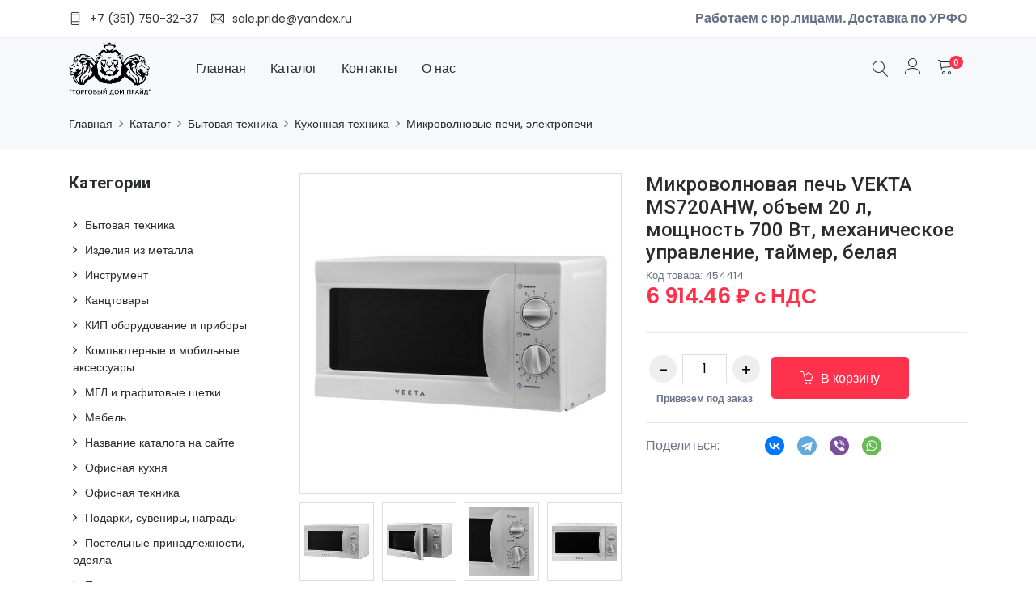

--- FILE ---
content_type: text/html; charset=UTF-8
request_url: https://td-pride.com/catalog/3066/37124/
body_size: 20118
content:
<!DOCTYPE html>
<html lang="ru">
<head>
  <meta charset="utf-8">
  <meta http-equiv="X-UA-Compatible" content="IE=edge">
  <meta name="viewport" content="width=device-width, initial-scale=1">
  <title>Микроволновая печь VEKTA MS720AHW, объем 20 л, мощность 700 Вт, механическое управление, таймер, белая купить в Челябинске</title>
  <link rel="shortcut icon" type="image/x-icon" href="/local/templates/td-pride/assets/images/favicon.png">
  <link href="https://fonts.googleapis.com/css?family=Roboto:100,300,400,500,700,900&display=swap" rel="stylesheet">
  <link href="https://fonts.googleapis.com/css?family=Poppins:200,300,400,500,600,700,800,900&display=swap" rel="stylesheet">
  <link rel="apple-touch-icon" sizes="180x180" href="/local/templates/td-pride/favicon/apple-touch-icon.png">
  <link rel="icon" type="image/png" sizes="32x32" href="/local/templates/td-pride/favicon/favicon-32x32.png">
  <link rel="icon" type="image/png" sizes="16x16" href="/local/templates/td-pride/favicon/favicon-16x16.png">
  <link rel="manifest" href="/local/templates/td-pride/favicon/site.webmanifest">
  <link rel="mask-icon" href="/local/templates/td-pride/favicon/safari-pinned-tab.svg" color="#5bbad5">
  <meta name="msapplication-TileColor" content="#da532c">
  <meta name="theme-color" content="#ffffff">

                                    <script type="text/javascript">if(!window.BX)window.BX={};if(!window.BX.message)window.BX.message=function(mess){if(typeof mess==='object'){for(let i in mess) {BX.message[i]=mess[i];} return true;}};</script>
<script type="text/javascript">(window.BX||top.BX).message({'JS_CORE_LOADING':'Загрузка...','JS_CORE_NO_DATA':'- Нет данных -','JS_CORE_WINDOW_CLOSE':'Закрыть','JS_CORE_WINDOW_EXPAND':'Развернуть','JS_CORE_WINDOW_NARROW':'Свернуть в окно','JS_CORE_WINDOW_SAVE':'Сохранить','JS_CORE_WINDOW_CANCEL':'Отменить','JS_CORE_WINDOW_CONTINUE':'Продолжить','JS_CORE_H':'ч','JS_CORE_M':'м','JS_CORE_S':'с','JSADM_AI_HIDE_EXTRA':'Скрыть лишние','JSADM_AI_ALL_NOTIF':'Показать все','JSADM_AUTH_REQ':'Требуется авторизация!','JS_CORE_WINDOW_AUTH':'Войти','JS_CORE_IMAGE_FULL':'Полный размер'});</script>

<script type="text/javascript" src="/bitrix/js/main/core/core.min.js?1728470699220477"></script>

<script>BX.setJSList(['/bitrix/js/main/core/core_ajax.js','/bitrix/js/main/core/core_promise.js','/bitrix/js/main/polyfill/promise/js/promise.js','/bitrix/js/main/loadext/loadext.js','/bitrix/js/main/loadext/extension.js','/bitrix/js/main/polyfill/promise/js/promise.js','/bitrix/js/main/polyfill/find/js/find.js','/bitrix/js/main/polyfill/includes/js/includes.js','/bitrix/js/main/polyfill/matches/js/matches.js','/bitrix/js/ui/polyfill/closest/js/closest.js','/bitrix/js/main/polyfill/fill/main.polyfill.fill.js','/bitrix/js/main/polyfill/find/js/find.js','/bitrix/js/main/polyfill/matches/js/matches.js','/bitrix/js/main/polyfill/core/dist/polyfill.bundle.js','/bitrix/js/main/core/core.js','/bitrix/js/main/polyfill/intersectionobserver/js/intersectionobserver.js','/bitrix/js/main/lazyload/dist/lazyload.bundle.js','/bitrix/js/main/polyfill/core/dist/polyfill.bundle.js','/bitrix/js/main/parambag/dist/parambag.bundle.js']);
</script>
<script type="text/javascript">(window.BX||top.BX).message({'LANGUAGE_ID':'ru','FORMAT_DATE':'DD.MM.YYYY','FORMAT_DATETIME':'DD.MM.YYYY HH:MI:SS','COOKIE_PREFIX':'BITRIX_SM','SERVER_TZ_OFFSET':'10800','UTF_MODE':'Y','SITE_ID':'s1','SITE_DIR':'/','USER_ID':'','SERVER_TIME':'1767489492','USER_TZ_OFFSET':'0','USER_TZ_AUTO':'Y','bitrix_sessid':'8c92220e864479f72f4450da9ec5544f'});</script>


<script type="text/javascript" src="/bitrix/js/main/popup/dist/main.popup.bundle.min.js?172847069965492"></script>
<script type="text/javascript">BX.setJSList(['/local/templates/td-pride/components/custom/iblock.tree/.default/script.js','/bitrix/components/bitrix/search.title/script.js','/local/templates/td-pride/components/bitrix/search.title/desktop/script.js','/local/templates/td-pride/assets/js/jquery-3.6.0.min.js','/local/templates/td-pride/assets/js/jquery-ui.js','/local/templates/td-pride/assets/js/popper.min.js','/local/templates/td-pride/assets/bootstrap/js/bootstrap.min.js','/local/templates/td-pride/assets/owlcarousel/js/owl.carousel.min.js','/local/templates/td-pride/assets/js/magnific-popup.min.js','/local/templates/td-pride/assets/js/waypoints.min.js','/local/templates/td-pride/assets/js/parallax.js','/local/templates/td-pride/assets/js/jquery.countdown.min.js','/local/templates/td-pride/assets/js/imagesloaded.pkgd.min.js','/local/templates/td-pride/assets/js/isotope.min.js','/local/templates/td-pride/assets/js/jquery.dd.min.js','/local/templates/td-pride/assets/js/slick.min.js','/local/templates/td-pride/assets/js/jquery.elevatezoom.js','/local/templates/td-pride/assets/js/scripts.js','/local/templates/td-pride/ajax/add2basket.js','/local/templates/td-pride/ajax/removeFromBasket.js','/local/templates/td-pride/ajax/navbarToggler.js']);</script>
<script type="text/javascript">
					(function () {
						"use strict";

						var counter = function ()
						{
							var cookie = (function (name) {
								var parts = ("; " + document.cookie).split("; " + name + "=");
								if (parts.length == 2) {
									try {return JSON.parse(decodeURIComponent(parts.pop().split(";").shift()));}
									catch (e) {}
								}
							})("BITRIX_CONVERSION_CONTEXT_s1");

							if (cookie && cookie.EXPIRE >= BX.message("SERVER_TIME"))
								return;

							var request = new XMLHttpRequest();
							request.open("POST", "/bitrix/tools/conversion/ajax_counter.php", true);
							request.setRequestHeader("Content-type", "application/x-www-form-urlencoded");
							request.send(
								"SITE_ID="+encodeURIComponent("s1")+
								"&sessid="+encodeURIComponent(BX.bitrix_sessid())+
								"&HTTP_REFERER="+encodeURIComponent(document.referrer)
							);
						};

						if (window.frameRequestStart === true)
							BX.addCustomEvent("onFrameDataReceived", counter);
						else
							BX.ready(counter);
					})();
				</script>



<link href="/bitrix/js/ui/design-tokens/dist/ui.design-tokens.min.css?172847070022029" type="text/css"  rel="stylesheet" />
<link href="/bitrix/js/ui/fonts/opensans/ui.font.opensans.min.css?17284707002320" type="text/css"  rel="stylesheet" />
<link href="/bitrix/js/main/popup/dist/main.popup.bundle.min.css?172847069925089" type="text/css"  rel="stylesheet" />
<link href="/bitrix/cache/css/s1/td-pride/page_af1d12f8345f223ad4439c71b3363286/page_af1d12f8345f223ad4439c71b3363286_v1.css?17284735651429" type="text/css"  rel="stylesheet" />
<link href="/bitrix/cache/css/s1/td-pride/template_259d891260809f9298fbc0672e68dda6/template_259d891260809f9298fbc0672e68dda6_v1.css?1728473565675081" type="text/css"  data-template-style="true" rel="stylesheet" />
<script type="text/javascript"  src="/bitrix/cache/js/s1/td-pride/template_1246579a22f9c3c4ef3c2fbdfea05c15/template_1246579a22f9c3c4ef3c2fbdfea05c15_v1.js?1728473263982436"></script>
<script type="text/javascript"  src="/bitrix/cache/js/s1/td-pride/page_c64d69d50e52ada605530bc36ab10e1a/page_c64d69d50e52ada605530bc36ab10e1a_v1.js?17284735651259"></script>
<script type="text/javascript">var _ba = _ba || []; _ba.push(["aid", "6258426cc4db39ff4557b066db74bbca"]); _ba.push(["host", "td-pride.com"]); _ba.push(["ad[ct][item]", "[base64]"]);_ba.push(["ad[ct][user_id]", function(){return BX.message("USER_ID") ? BX.message("USER_ID") : 0;}]);_ba.push(["ad[ct][recommendation]", function() {var rcmId = "";var cookieValue = BX.getCookie("BITRIX_SM_RCM_PRODUCT_LOG");var productId = 37124;var cItems = [];var cItem;if (cookieValue){cItems = cookieValue.split(".");}var i = cItems.length;while (i--){cItem = cItems[i].split("-");if (cItem[0] == productId){rcmId = cItem[1];break;}}return rcmId;}]);_ba.push(["ad[ct][v]", "2"]);(function() {var ba = document.createElement("script"); ba.type = "text/javascript"; ba.async = true;ba.src = (document.location.protocol == "https:" ? "https://" : "http://") + "bitrix.info/ba.js";var s = document.getElementsByTagName("script")[0];s.parentNode.insertBefore(ba, s);})();</script>


  <meta name="google-site-verification" content="V-8wds0Lh98okHF8GXLF-9yrY6zXYb2USMnZkziOfys" />
</head>
<body>
    <!-- fixed-top -->
  <header class="header_wrap  header_with_topbar">
        <div class="top-header">
      <div class="container">
        <div class="row align-items-center">
          <div class="col-md-6">
            <div class="d-flex align-items-center justify-content-center justify-content-md-start">
              <ul class="contact_detail text-center text-lg-left">
                <li><i class="ti-mobile"></i><span>+7 (351) 750-32-37</span></li>
                <li><i class="ti-email"></i><span>sale.pride@yandex.ru</span></li>
              </ul>
            </div>
          </div>
          <div class="col-md-6 text-right">
            <strong>Работаем с юр.лицами. Доставка по УРФО</strong>
          </div>
        </div>
      </div>
    </div>
        <div class="bottom_header dark_skin bg_gray">
      <div class="container">
        <nav class="navbar">           <a class="navbar-brand" href="/">
            <!-- <img class="logo_light" src="/local/templates/td-pride/assets/images/logo.png" alt="logo" /> -->
            <img class="logo_dark" src="/local/templates/td-pride/assets/images/logo.png" alt="logo" />
          </a>
          <button class="navbar-toggler" type="button">
            <span class="ion-android-menu"></span>
          </button>
          <div class="catalog-navigation bg_gray">
  <ul class="catalog-navigation__list">
    <li class="catalog-navigation__item"><a href="/" class="catalog-navigation__link">Главная</a></li>
    <li class="catalog-navigation__item">
      <div class="catalog-navigation__item-wrapper">
        <a href="/catalog/" class="catalog-navigation__link">Каталог</a>
        <a href="#" class="catalog-navigation__toggler">+</a>
      </div>
      <ul class="catalog-navigation__sublist">
                                                      <li class="catalog-navigation__sublist-item root parent">
                <div class="catalog-navigation__item-wrapper">
                  <a class="catalog-navigation__sublist-link" href="/catalog/2526/">Бытовая техника</a>
                  <a href="#" class="catalog-navigation__toggler">+</a>
                </div>
                <ul class="catalog-navigation__sublist">
                                                                                      <li class="catalog-navigation__sublist-item">
                <a class="catalog-navigation__sublist-link" href="/catalog/2612/">Аудио Видеотехника</a>
              </li>
                                                                                      <li class="catalog-navigation__sublist-item">
                <a class="catalog-navigation__sublist-link" href="/catalog/2613/">Батарейки, аккумуляторы, зарядные устройства</a>
              </li>
                                                                                      <li class="catalog-navigation__sublist-item">
                <a class="catalog-navigation__sublist-link" href="/catalog/2615/">Климатическая техника</a>
              </li>
                                                                                      <li class="catalog-navigation__sublist-item">
                <a class="catalog-navigation__sublist-link" href="/catalog/2616/">Кухонная техника</a>
              </li>
                                                                                      <li class="catalog-navigation__sublist-item">
                <a class="catalog-navigation__sublist-link" href="/catalog/3813/">Мойки</a>
              </li>
                                                                                      <li class="catalog-navigation__sublist-item">
                <a class="catalog-navigation__sublist-link" href="/catalog/2617/">Пылесосы</a>
              </li>
                                                                                      <li class="catalog-navigation__sublist-item">
                <a class="catalog-navigation__sublist-link" href="/catalog/2618/">Светильники, лампы и фонари</a>
              </li>
                                                                                      <li class="catalog-navigation__sublist-item">
                <a class="catalog-navigation__sublist-link" href="/catalog/2622/">Холодильники и морозильные камеры</a>
              </li>
                                                                                      <li class="catalog-navigation__sublist-item">
                <a class="catalog-navigation__sublist-link" href="/catalog/2623/">Часы</a>
              </li>
                                                              </ul></li>                                              <li class="catalog-navigation__sublist-item root">
                <a class="catalog-navigation__sublist-link" href="/catalog/3811/">Изделия из металла</a>
              </li>
                                                                                      <li class="catalog-navigation__sublist-item root parent">
                <div class="catalog-navigation__item-wrapper">
                  <a class="catalog-navigation__sublist-link" href="/catalog/3713/">Инструмент</a>
                  <a href="#" class="catalog-navigation__toggler">+</a>
                </div>
                <ul class="catalog-navigation__sublist">
                                                                                      <li class="catalog-navigation__sublist-item">
                <a class="catalog-navigation__sublist-link" href="/catalog/3715/">Бензо-электро инструмент</a>
              </li>
                                                                                      <li class="catalog-navigation__sublist-item">
                <a class="catalog-navigation__sublist-link" href="/catalog/3740/">Домкраты и Прессы</a>
              </li>
                                                                                      <li class="catalog-navigation__sublist-item">
                <a class="catalog-navigation__sublist-link" href="/catalog/3602/">Замки</a>
              </li>
                                                                                      <li class="catalog-navigation__sublist-item">
                <a class="catalog-navigation__sublist-link" href="/catalog/3739/">Запорная арматура</a>
              </li>
                                                                                      <li class="catalog-navigation__sublist-item">
                <a class="catalog-navigation__sublist-link" href="/catalog/3738/">Измерительные приборы</a>
              </li>
                                                                                      <li class="catalog-navigation__sublist-item">
                <a class="catalog-navigation__sublist-link" href="/catalog/3726/">Кабели</a>
              </li>
                                                                                      <li class="catalog-navigation__sublist-item">
                <a class="catalog-navigation__sublist-link" href="/catalog/3716/">Кисти и валики</a>
              </li>
                                                                                      <li class="catalog-navigation__sublist-item">
                <a class="catalog-navigation__sublist-link" href="/catalog/3733/">Контейнеры для ртутосодержащих продуктов</a>
              </li>
                                                                                      <li class="catalog-navigation__sublist-item">
                <a class="catalog-navigation__sublist-link" href="/catalog/3730/">Кремы и пасты для рук</a>
              </li>
                                                                                      <li class="catalog-navigation__sublist-item">
                <a class="catalog-navigation__sublist-link" href="/catalog/3717/">Крепежные изделия</a>
              </li>
                                                                                      <li class="catalog-navigation__sublist-item">
                <a class="catalog-navigation__sublist-link" href="/catalog/3721/">Лестницы и стремянки</a>
              </li>
                                                                                      <li class="catalog-navigation__sublist-item">
                <a class="catalog-navigation__sublist-link" href="/catalog/3732/">Пена, очистители и растворители</a>
              </li>
                                                                                      <li class="catalog-navigation__sublist-item">
                <a class="catalog-navigation__sublist-link" href="/catalog/3737/">Промышленные насосы и зап. части</a>
              </li>
                                                                                      <li class="catalog-navigation__sublist-item">
                <a class="catalog-navigation__sublist-link" href="/catalog/3814/">Пропановые баллоны, горелки</a>
              </li>
                                                                                      <li class="catalog-navigation__sublist-item">
                <a class="catalog-navigation__sublist-link" href="/catalog/3731/">Рохли и тележки</a>
              </li>
                                                                                      <li class="catalog-navigation__sublist-item">
                <a class="catalog-navigation__sublist-link" href="/catalog/3714/">Ручной инструмент</a>
              </li>
                                                                                      <li class="catalog-navigation__sublist-item">
                <a class="catalog-navigation__sublist-link" href="/catalog/3735/">Санфаянс</a>
              </li>
                                                                                      <li class="catalog-navigation__sublist-item">
                <a class="catalog-navigation__sublist-link" href="/catalog/3734/">Строительные смеси</a>
              </li>
                                                                                      <li class="catalog-navigation__sublist-item">
                <a class="catalog-navigation__sublist-link" href="/catalog/3809/">Ткани технические</a>
              </li>
                                                              </ul></li>                                              <li class="catalog-navigation__sublist-item root parent">
                <div class="catalog-navigation__item-wrapper">
                  <a class="catalog-navigation__sublist-link" href="/catalog/3688/">Канцтовары</a>
                  <a href="#" class="catalog-navigation__toggler">+</a>
                </div>
                <ul class="catalog-navigation__sublist">
                                                                                      <li class="catalog-navigation__sublist-item">
                <a class="catalog-navigation__sublist-link" href="/catalog/2541/">Бумага для офисной техники</a>
              </li>
                                                                                      <li class="catalog-navigation__sublist-item">
                <a class="catalog-navigation__sublist-link" href="/catalog/2520/">Бумажная продукция для офиса</a>
              </li>
                                                                                      <li class="catalog-navigation__sublist-item">
                <a class="catalog-navigation__sublist-link" href="/catalog/2528/">Деловые аксессуары</a>
              </li>
                                                                                      <li class="catalog-navigation__sublist-item">
                <a class="catalog-navigation__sublist-link" href="/catalog/2532/">Офисные принадлежности</a>
              </li>
                                                                                      <li class="catalog-navigation__sublist-item">
                <a class="catalog-navigation__sublist-link" href="/catalog/2534/">Папки, системы архивации</a>
              </li>
                                                                                      <li class="catalog-navigation__sublist-item">
                <a class="catalog-navigation__sublist-link" href="/catalog/2523/">Письменные товары</a>
              </li>
                                                                                      <li class="catalog-navigation__sublist-item">
                <a class="catalog-navigation__sublist-link" href="/catalog/3801/">Товары для творчества</a>
              </li>
                                                              </ul></li>                                              <li class="catalog-navigation__sublist-item root">
                <a class="catalog-navigation__sublist-link" href="/catalog/3803/">КИП оборудование и приборы</a>
              </li>
                                                                                      <li class="catalog-navigation__sublist-item root parent">
                <div class="catalog-navigation__item-wrapper">
                  <a class="catalog-navigation__sublist-link" href="/catalog/2529/">Компьютерные и мобильные аксессуары</a>
                  <a href="#" class="catalog-navigation__toggler">+</a>
                </div>
                <ul class="catalog-navigation__sublist">
                                                                                      <li class="catalog-navigation__sublist-item">
                <a class="catalog-navigation__sublist-link" href="/catalog/2633/">Внешние аккумуляторы</a>
              </li>
                                                                                      <li class="catalog-navigation__sublist-item">
                <a class="catalog-navigation__sublist-link" href="/catalog/2634/">Зарядные устройства</a>
              </li>
                                                                                      <li class="catalog-navigation__sublist-item">
                <a class="catalog-navigation__sublist-link" href="/catalog/2635/">ИБП, сетевые фильтры, стабилизаторы</a>
              </li>
                                                                                      <li class="catalog-navigation__sublist-item">
                <a class="catalog-navigation__sublist-link" href="/catalog/2637/">Компьютерная техника</a>
              </li>
                                                                                      <li class="catalog-navigation__sublist-item">
                <a class="catalog-navigation__sublist-link" href="/catalog/2638/">Наушники, микрофоны, колонки, веб-камеры</a>
              </li>
                                                                                      <li class="catalog-navigation__sublist-item">
                <a class="catalog-navigation__sublist-link" href="/catalog/2639/">Носители информации</a>
              </li>
                                                                                      <li class="catalog-navigation__sublist-item">
                <a class="catalog-navigation__sublist-link" href="/catalog/2640/">Подставки и держатели мобильных устройств</a>
              </li>
                                                                                      <li class="catalog-navigation__sublist-item">
                <a class="catalog-navigation__sublist-link" href="/catalog/2641/">Программное обеспечение</a>
              </li>
                                                                                      <li class="catalog-navigation__sublist-item">
                <a class="catalog-navigation__sublist-link" href="/catalog/2642/">Устройства ввода и манипуляторы</a>
              </li>
                                                                                      <li class="catalog-navigation__sublist-item">
                <a class="catalog-navigation__sublist-link" href="/catalog/2643/">Чистящие средства для офисной техники</a>
              </li>
                                                              </ul></li>                                              <li class="catalog-navigation__sublist-item root">
                <a class="catalog-navigation__sublist-link" href="/catalog/3810/">МГЛ и графитовые щетки</a>
              </li>
                                                                                      <li class="catalog-navigation__sublist-item root parent">
                <div class="catalog-navigation__item-wrapper">
                  <a class="catalog-navigation__sublist-link" href="/catalog/2530/">Мебель</a>
                  <a href="#" class="catalog-navigation__toggler">+</a>
                </div>
                <ul class="catalog-navigation__sublist">
                                                                                      <li class="catalog-navigation__sublist-item">
                <a class="catalog-navigation__sublist-link" href="/catalog/2644/">Бытовая мебель</a>
              </li>
                                                                                      <li class="catalog-navigation__sublist-item">
                <a class="catalog-navigation__sublist-link" href="/catalog/2645/">Кресла и стулья офисные</a>
              </li>
                                                                                      <li class="catalog-navigation__sublist-item">
                <a class="catalog-navigation__sublist-link" href="/catalog/2646/">Мебель для вестибюлей, залов ожидания</a>
              </li>
                                                                                      <li class="catalog-navigation__sublist-item">
                <a class="catalog-navigation__sublist-link" href="/catalog/2647/">Мебель для детей</a>
              </li>
                                                                                      <li class="catalog-navigation__sublist-item">
                <a class="catalog-navigation__sublist-link" href="/catalog/2648/">Мебель для кухонь, баров и кафе</a>
              </li>
                                                                                      <li class="catalog-navigation__sublist-item">
                <a class="catalog-navigation__sublist-link" href="/catalog/2649/">Мебель для офиса</a>
              </li>
                                                                                      <li class="catalog-navigation__sublist-item">
                <a class="catalog-navigation__sublist-link" href="/catalog/2650/">Мебель для персонала</a>
              </li>
                                                                                      <li class="catalog-navigation__sublist-item">
                <a class="catalog-navigation__sublist-link" href="/catalog/2651/">Мебель для руководителей</a>
              </li>
                                                                                      <li class="catalog-navigation__sublist-item">
                <a class="catalog-navigation__sublist-link" href="/catalog/2652/">Мебель металлическая</a>
              </li>
                                                                                      <li class="catalog-navigation__sublist-item">
                <a class="catalog-navigation__sublist-link" href="/catalog/2653/">Мебельные аксессуары</a>
              </li>
                                                                                      <li class="catalog-navigation__sublist-item">
                <a class="catalog-navigation__sublist-link" href="/catalog/2654/">Мягкая мебель</a>
              </li>
                                                                                      <li class="catalog-navigation__sublist-item">
                <a class="catalog-navigation__sublist-link" href="/catalog/2655/">Производственная мебель</a>
              </li>
                                                                                      <li class="catalog-navigation__sublist-item">
                <a class="catalog-navigation__sublist-link" href="/catalog/2656/">Сейфы и шкафы оружейные</a>
              </li>
                                                              </ul></li>                                              <li class="catalog-navigation__sublist-item root">
                <a class="catalog-navigation__sublist-link" href="/catalog/3815/">Название каталога на сайте</a>
              </li>
                                                                                      <li class="catalog-navigation__sublist-item root parent">
                <div class="catalog-navigation__item-wrapper">
                  <a class="catalog-navigation__sublist-link" href="/catalog/2531/">Офисная кухня</a>
                  <a href="#" class="catalog-navigation__toggler">+</a>
                </div>
                <ul class="catalog-navigation__sublist">
                                                                                      <li class="catalog-navigation__sublist-item">
                <a class="catalog-navigation__sublist-link" href="/catalog/2659/">Кондитерские изделия, снэки</a>
              </li>
                                                                                      <li class="catalog-navigation__sublist-item">
                <a class="catalog-navigation__sublist-link" href="/catalog/2660/">Кофе, какао, цикорий</a>
              </li>
                                                                                      <li class="catalog-navigation__sublist-item">
                <a class="catalog-navigation__sublist-link" href="/catalog/2663/">Посуда</a>
              </li>
                                                                                      <li class="catalog-navigation__sublist-item">
                <a class="catalog-navigation__sublist-link" href="/catalog/2662/">Посуда одноразовая</a>
              </li>
                                                                                      <li class="catalog-navigation__sublist-item">
                <a class="catalog-navigation__sublist-link" href="/catalog/3216/">Сахар, соль</a>
              </li>
                                                                                      <li class="catalog-navigation__sublist-item">
                <a class="catalog-navigation__sublist-link" href="/catalog/2664/">Сервировка стола, кухонные принадлежности</a>
              </li>
                                                                                      <li class="catalog-navigation__sublist-item">
                <a class="catalog-navigation__sublist-link" href="/catalog/2665/">Фольга, бумага, пленка пищевая</a>
              </li>
                                                                                      <li class="catalog-navigation__sublist-item">
                <a class="catalog-navigation__sublist-link" href="/catalog/2666/">Чай</a>
              </li>
                                                              </ul></li>                                              <li class="catalog-navigation__sublist-item root parent">
                <div class="catalog-navigation__item-wrapper">
                  <a class="catalog-navigation__sublist-link" href="/catalog/2533/">Офисная техника</a>
                  <a href="#" class="catalog-navigation__toggler">+</a>
                </div>
                <ul class="catalog-navigation__sublist">
                                                                                      <li class="catalog-navigation__sublist-item">
                <a class="catalog-navigation__sublist-link" href="/catalog/2680/">Банковское оборудование и аксессуары</a>
              </li>
                                                                                      <li class="catalog-navigation__sublist-item">
                <a class="catalog-navigation__sublist-link" href="/catalog/2681/">Брошюровщики и расходные материалы для переплета</a>
              </li>
                                                                                      <li class="catalog-navigation__sublist-item">
                <a class="catalog-navigation__sublist-link" href="/catalog/2682/">Калькуляторы</a>
              </li>
                                                                                      <li class="catalog-navigation__sublist-item">
                <a class="catalog-navigation__sublist-link" href="/catalog/2683/">Ламинаторы и расходные материалы</a>
              </li>
                                                                                      <li class="catalog-navigation__sublist-item">
                <a class="catalog-navigation__sublist-link" href="/catalog/2537/">Принтеры, МФУ, картриджи</a>
              </li>
                                                                                      <li class="catalog-navigation__sublist-item">
                <a class="catalog-navigation__sublist-link" href="/catalog/2684/">Резаки</a>
              </li>
                                                                                      <li class="catalog-navigation__sublist-item">
                <a class="catalog-navigation__sublist-link" href="/catalog/2685/">Телефоны и факсы</a>
              </li>
                                                                                      <li class="catalog-navigation__sublist-item">
                <a class="catalog-navigation__sublist-link" href="/catalog/2686/">Торговое оборудование</a>
              </li>
                                                                                      <li class="catalog-navigation__sublist-item">
                <a class="catalog-navigation__sublist-link" href="/catalog/2687/">Уничтожители документов и расходные материалы</a>
              </li>
                                                              </ul></li>                                              <li class="catalog-navigation__sublist-item root parent">
                <div class="catalog-navigation__item-wrapper">
                  <a class="catalog-navigation__sublist-link" href="/catalog/2536/">Подарки, сувениры, награды</a>
                  <a href="#" class="catalog-navigation__toggler">+</a>
                </div>
                <ul class="catalog-navigation__sublist">
                                                                                      <li class="catalog-navigation__sublist-item">
                <a class="catalog-navigation__sublist-link" href="/catalog/2702/">Аксессуары для волос</a>
              </li>
                                                                                      <li class="catalog-navigation__sublist-item">
                <a class="catalog-navigation__sublist-link" href="/catalog/2703/">Альбомы и листы для монет</a>
              </li>
                                                                                      <li class="catalog-navigation__sublist-item">
                <a class="catalog-navigation__sublist-link" href="/catalog/2704/">Наградная и поздравительная продукция</a>
              </li>
                                                                                      <li class="catalog-navigation__sublist-item">
                <a class="catalog-navigation__sublist-link" href="/catalog/2705/">Подарочная упаковка</a>
              </li>
                                                                                      <li class="catalog-navigation__sublist-item">
                <a class="catalog-navigation__sublist-link" href="/catalog/2706/">Рамки для фотографий и дипломов</a>
              </li>
                                                                                      <li class="catalog-navigation__sublist-item">
                <a class="catalog-navigation__sublist-link" href="/catalog/2707/">Сувенирная продукция</a>
              </li>
                                                                                      <li class="catalog-navigation__sublist-item">
                <a class="catalog-navigation__sublist-link" href="/catalog/2708/">Товары для проведения праздника</a>
              </li>
                                                                                      <li class="catalog-navigation__sublist-item">
                <a class="catalog-navigation__sublist-link" href="/catalog/2709/">Фотоальбомы</a>
              </li>
                                                              </ul></li>                                              <li class="catalog-navigation__sublist-item root">
                <a class="catalog-navigation__sublist-link" href="/catalog/3744/">Постельные принадлежности, одеяла</a>
              </li>
                                                                                      <li class="catalog-navigation__sublist-item root parent">
                <div class="catalog-navigation__item-wrapper">
                  <a class="catalog-navigation__sublist-link" href="/catalog/2535/">Презентация, коммуникация</a>
                  <a href="#" class="catalog-navigation__toggler">+</a>
                </div>
                <ul class="catalog-navigation__sublist">
                                                                                      <li class="catalog-navigation__sublist-item">
                <a class="catalog-navigation__sublist-link" href="/catalog/2696/">Аксессуары для досок и флипчартов</a>
              </li>
                                                                                      <li class="catalog-navigation__sublist-item">
                <a class="catalog-navigation__sublist-link" href="/catalog/2697/">Бейджи и держатели</a>
              </li>
                                                                                      <li class="catalog-navigation__sublist-item">
                <a class="catalog-navigation__sublist-link" href="/catalog/2698/">Демонстрационные системы</a>
              </li>
                                                                                      <li class="catalog-navigation__sublist-item">
                <a class="catalog-navigation__sublist-link" href="/catalog/2699/">Доски информационные, флипчарты</a>
              </li>
                                                                                      <li class="catalog-navigation__sublist-item">
                <a class="catalog-navigation__sublist-link" href="/catalog/2700/">Подставки рекламные, ценникодержатели</a>
              </li>
                                                                                      <li class="catalog-navigation__sublist-item">
                <a class="catalog-navigation__sublist-link" href="/catalog/2701/">Проекционное оборудование и аксессуары</a>
              </li>
                                                              </ul></li>                                              <li class="catalog-navigation__sublist-item root parent">
                <div class="catalog-navigation__item-wrapper">
                  <a class="catalog-navigation__sublist-link" href="/catalog/3722/">Спецодежда</a>
                  <a href="#" class="catalog-navigation__toggler">+</a>
                </div>
                <ul class="catalog-navigation__sublist">
                                                                                      <li class="catalog-navigation__sublist-item">
                <a class="catalog-navigation__sublist-link" href="/catalog/3725/">Головные уборы</a>
              </li>
                                                                                      <li class="catalog-navigation__sublist-item">
                <a class="catalog-navigation__sublist-link" href="/catalog/3755/">Гражданская Оборона (ГО)</a>
              </li>
                                                                                      <li class="catalog-navigation__sublist-item">
                <a class="catalog-navigation__sublist-link" href="/catalog/3753/">Жилеты сигнальные</a>
              </li>
                                                                                      <li class="catalog-navigation__sublist-item">
                <a class="catalog-navigation__sublist-link" href="/catalog/3724/">Обувь</a>
              </li>
                                                                                      <li class="catalog-navigation__sublist-item">
                <a class="catalog-navigation__sublist-link" href="/catalog/3723/">Одежда</a>
              </li>
                                                                                      <li class="catalog-navigation__sublist-item">
                <a class="catalog-navigation__sublist-link" href="/catalog/3598/">Перчатки специализированные</a>
              </li>
                                                              </ul></li>                                              <li class="catalog-navigation__sublist-item root parent">
                <div class="catalog-navigation__item-wrapper">
                  <a class="catalog-navigation__sublist-link" href="/catalog/2540/">Хозтовары, бытовая химия, гигиена</a>
                  <a href="#" class="catalog-navigation__toggler">+</a>
                </div>
                <ul class="catalog-navigation__sublist">
                                                                                      <li class="catalog-navigation__sublist-item">
                <a class="catalog-navigation__sublist-link" href="/catalog/2741/">Автотовары</a>
              </li>
                                                                                      <li class="catalog-navigation__sublist-item">
                <a class="catalog-navigation__sublist-link" href="/catalog/2525/">Бытовая и профессиональная химия</a>
              </li>
                                                                                      <li class="catalog-navigation__sublist-item">
                <a class="catalog-navigation__sublist-link" href="/catalog/2527/">Гигиенические товары</a>
              </li>
                                                                                      <li class="catalog-navigation__sublist-item">
                <a class="catalog-navigation__sublist-link" href="/catalog/2742/">Инвентарь для уборки</a>
              </li>
                                                                                      <li class="catalog-navigation__sublist-item">
                <a class="catalog-navigation__sublist-link" href="/catalog/2743/">Инструменты, садовый инвентарь</a>
              </li>
                                                                                      <li class="catalog-navigation__sublist-item">
                <a class="catalog-navigation__sublist-link" href="/catalog/2744/">Информационные указатели</a>
              </li>
                                                                                      <li class="catalog-navigation__sublist-item">
                <a class="catalog-navigation__sublist-link" href="/catalog/2745/">Клей универсальный</a>
              </li>
                                                                                      <li class="catalog-navigation__sublist-item">
                <a class="catalog-navigation__sublist-link" href="/catalog/2746/">Коврики входные</a>
              </li>
                                                                                      <li class="catalog-navigation__sublist-item">
                <a class="catalog-navigation__sublist-link" href="/catalog/2747/">Корзины и урны</a>
              </li>
                                                                                      <li class="catalog-navigation__sublist-item">
                <a class="catalog-navigation__sublist-link" href="/catalog/2748/">Медицинские товары</a>
              </li>
                                                                                      <li class="catalog-navigation__sublist-item">
                <a class="catalog-navigation__sublist-link" href="/catalog/3695/">Пожарное оборудование</a>
              </li>
                                                                                      <li class="catalog-navigation__sublist-item">
                <a class="catalog-navigation__sublist-link" href="/catalog/3808/">Промышленная химия и масла</a>
              </li>
                                                                                      <li class="catalog-navigation__sublist-item">
                <a class="catalog-navigation__sublist-link" href="/catalog/2749/">Средства для ухода за одеждой и обувью</a>
              </li>
                                                                                      <li class="catalog-navigation__sublist-item">
                <a class="catalog-navigation__sublist-link" href="/catalog/2750/">Средства индивидуальной защиты</a>
              </li>
                                                                                      <li class="catalog-navigation__sublist-item">
                <a class="catalog-navigation__sublist-link" href="/catalog/2751/">Товары для дома</a>
              </li>
                                                                                      <li class="catalog-navigation__sublist-item">
                <a class="catalog-navigation__sublist-link" href="/catalog/2752/">Упаковочные материалы</a>
              </li>
                                                              </ul></li>                                              <li class="catalog-navigation__sublist-item root parent">
                <div class="catalog-navigation__item-wrapper">
                  <a class="catalog-navigation__sublist-link" href="/catalog/3804/">Шины</a>
                  <a href="#" class="catalog-navigation__toggler">+</a>
                </div>
                <ul class="catalog-navigation__sublist">
                                                                                      <li class="catalog-navigation__sublist-item">
                <a class="catalog-navigation__sublist-link" href="/catalog/3805/">Шины для легковых авто</a>
              </li>
                                                          </ul></li>              </ul>
    </li>
    <li class="catalog-navigation__item"><a href="/contacts/" class="catalog-navigation__link">Контакты</a></li>
    <li class="catalog-navigation__item"><a href="/info/about/" class="catalog-navigation__link">О нас</a></li>
   </ul>
</div>
          <ul class="navbar-nav attr-nav align-items-center">
            <li>
              <a href="#" class="nav-link search_trigger">
  <i class="linearicons-magnifier"></i>
</a>
<div class="search_wrap">
  <span class="close-search">
    <i class="ion-ios-close-empty"></i>
  </span>
  <form action="/catalog/index.php" method="get">
    <input type="text" placeholder="Поиск" class="form-control" id="search_input" size="40" name="q" maxlength="50" autocomplete="off">
    <button type="submit" name="s" class="search_icon">
      <i class="ion-ios-search-strong"></i>
    </button>
  </form>
</div>
<div class="search_overlay"></div>
<div class="search_overlay"></div>
            </li>
            <li>
              <a href="/account/" class="nav-link">
                <i class="linearicons-user"></i>
              </a>
            </li>
            <li class="dropdown cart_dropdown">
              <a class="nav-link cart_trigger" href="#" data-toggle="dropdown">
  <i class="linearicons-cart"></i><span class="cart_count">0</span>
</a>
<div class="cart_box dropdown-menu dropdown-menu-right">
    <div class="cart_footer">
    <p class="empty-cart">В вашей корзине нет товаров</p>
  </div>
  </div>
            </li>
          </ul>
        </nav>
      </div>

    </div>
  </header>
    <div class="breadcrumb_section bg_gray page-title-mini"><div class="container"><div class="row align-items-center"><div class="col-md-12"><ol class="breadcrumb"><li class="breadcrumb-item"><a href="/">Главная</a></li><li class="breadcrumb-item"><a href="/catalog/">Каталог</a></li><li class="breadcrumb-item"><a href="/catalog/2526/">Бытовая техника</a></li><li class="breadcrumb-item"><a href="/catalog/2616/">Кухонная техника</a></li><li class="breadcrumb-item"><a href="/catalog/3066/">Микроволновые печи, электропечи</a></li></ol></div></div></div></div>    <div class="main_content">
  <div class="section">
    <div class="container">
      <div class="row">
        <div class="col-xl-9 col-lg-8">
          <div class="row">
  <div class="col-lg-6 col-md-6 mb-4 mb-md-0">
    <div class="product-image">
      <div class="product_img_box">
        <a href="#" class="product_img_zoom_btn">
          <img id="product_img"
            src="/upload/iblock/354/354efc8f017f3ca1a82d039a42f3637d/7e15b67d328869e6472d27b10ed58366.jpg"
            data-zoom-image="/upload/iblock/354/354efc8f017f3ca1a82d039a42f3637d/7e15b67d328869e6472d27b10ed58366.jpg"
            alt="Микроволновая печь VEKTA MS720AHW, объем 20 л, мощность 700 Вт, механическое управление, таймер, белая"
          />
        </a>
        <!-- <a href="#" class="product_img_zoom" title="Zoom">
          <span class="linearicons-zoom-in"></span>
        </a> -->
      </div>
      <div id="pr_item_gallery" class="product_gallery_item slick_slider" data-slides-to-show="4" data-slides-to-scroll="1" data-infinite="false">
                <div class="item">
          <!-- active -->
          <a href="#" class="product_gallery_item "
            data-image="/upload/iblock/354/354efc8f017f3ca1a82d039a42f3637d/7e15b67d328869e6472d27b10ed58366.jpg"
            data-zoom-image="/upload/iblock/354/354efc8f017f3ca1a82d039a42f3637d/7e15b67d328869e6472d27b10ed58366.jpg"
          >
            <img src="/upload/resize_cache/iblock/354/354efc8f017f3ca1a82d039a42f3637d/300_320_2/7e15b67d328869e6472d27b10ed58366.jpg" alt="Микроволновая печь VEKTA MS720AHW, объем 20 л, мощность 700 Вт, механическое управление, таймер, белая" />
          </a>
        </div>
                <div class="item">
          <!--  -->
          <a href="#" class="product_gallery_item "
            data-image="/upload/iblock/ce6/ce6e3fcf428261c9595595820db0eaaf/d5dcdf1c06da307cea8d5a951356d0cf.jpg"
            data-zoom-image="/upload/iblock/ce6/ce6e3fcf428261c9595595820db0eaaf/d5dcdf1c06da307cea8d5a951356d0cf.jpg"
          >
            <img src="/upload/resize_cache/iblock/ce6/ce6e3fcf428261c9595595820db0eaaf/300_320_2/d5dcdf1c06da307cea8d5a951356d0cf.jpg" alt="Микроволновая печь VEKTA MS720AHW, объем 20 л, мощность 700 Вт, механическое управление, таймер, белая" />
          </a>
        </div>
                <div class="item">
          <!--  -->
          <a href="#" class="product_gallery_item "
            data-image="/upload/iblock/653/6532576687179b1fb843927e890e8109/c612a5f2c03c089a040c1fcd1c1644ab.jpg"
            data-zoom-image="/upload/iblock/653/6532576687179b1fb843927e890e8109/c612a5f2c03c089a040c1fcd1c1644ab.jpg"
          >
            <img src="/upload/resize_cache/iblock/653/6532576687179b1fb843927e890e8109/300_320_2/c612a5f2c03c089a040c1fcd1c1644ab.jpg" alt="Микроволновая печь VEKTA MS720AHW, объем 20 л, мощность 700 Вт, механическое управление, таймер, белая" />
          </a>
        </div>
                <div class="item">
          <!--  -->
          <a href="#" class="product_gallery_item "
            data-image="/upload/iblock/524/524d934c8119194b039991162cd0af82/53606b0884fc17a89754338e656fbacf.jpg"
            data-zoom-image="/upload/iblock/524/524d934c8119194b039991162cd0af82/53606b0884fc17a89754338e656fbacf.jpg"
          >
            <img src="/upload/resize_cache/iblock/524/524d934c8119194b039991162cd0af82/300_320_2/53606b0884fc17a89754338e656fbacf.jpg" alt="Микроволновая печь VEKTA MS720AHW, объем 20 л, мощность 700 Вт, механическое управление, таймер, белая" />
          </a>
        </div>
                <div class="item">
          <!--  -->
          <a href="#" class="product_gallery_item "
            data-image="/upload/iblock/d4d/d4d895daf3341a03e0621904116ed6b4/35c31634b733280239503058e3c0aad5.jpg"
            data-zoom-image="/upload/iblock/d4d/d4d895daf3341a03e0621904116ed6b4/35c31634b733280239503058e3c0aad5.jpg"
          >
            <img src="/upload/resize_cache/iblock/d4d/d4d895daf3341a03e0621904116ed6b4/300_320_2/35c31634b733280239503058e3c0aad5.jpg" alt="Микроволновая печь VEKTA MS720AHW, объем 20 л, мощность 700 Вт, механическое управление, таймер, белая" />
          </a>
        </div>
              </div>
    </div>
  </div>
  <div class="col-lg-6 col-md-6">
    <div class="pr_detail">
      <div class="product_description">
        <h4 class="product_title">Микроволновая печь VEKTA MS720AHW, объем 20 л, мощность 700 Вт, механическое управление, таймер, белая</h4>
        <div class="product_code">Код товара: 454414</div>
                <div class="product_price">
                    <span class="price">6 914.46 ₽ с НДС</span>
                  </div>
                        <br>
        <br>
              </div>
      <hr />

      <div class="cart_extra">
        <div class="cart-product-quantity">
          <div class="quantity">
            <input type="button" value="-" class="minus">
            <input type="text" name="quantity" value="1" class="qty" size="4">
            <input type="button" value="+" class="plus">
          </div>
                    <div class="cart-store-amount">
            <strong>Привезем под заказ</strong>
          </div>
                  </div>
        <div class="cart_btn">
          <button
            class="btn btn-fill-out btn-addtocart js-add-to-cart "
            type="button"
            data-id="37124"
            data-code="454414"
            data-vendor="SAMSON"
          >
            <i class="icon-basket-loaded"></i>
            <span class="button-text">В корзину</span>
          </button>
        </div>
      </div>

      <hr />
      <div class="product_share">
        <span>Поделиться:</span>
        <ul class="social_icons">
          <script src="https://yastatic.net/share2/share.js"></script>
          <div class="ya-share2" data-curtain data-shape="round" data-services="vkontakte,facebook,telegram,viber,whatsapp"></div>
        </ul>
      </div>
    </div>
  </div>
</div>
<div class="row">
  <div class="col-12">
    <div class="large_divider clearfix"></div>
  </div>
</div>
<div class="row">
  <div class="col-12">
    <div class="tab-style3">
      <ul class="nav nav-tabs" role="tablist">
        <li class="nav-item">
          <a class="nav-link active" id="Description-tab" data-toggle="tab" href="#Description" role="tab" aria-controls="Description" aria-selected="true">Описание</a>
        </li>
        <li class="nav-item">
          <a class="nav-link" id="Additional-info-tab" data-toggle="tab" href="#Additional-info" role="tab" aria-controls="Additional-info" aria-selected="false">Характеристики</a>
        </li>
      </ul>
      <div class="tab-content shop_info_tab">
        <div class="tab-pane fade show active" id="Description" role="tabpanel" aria-labelledby="Description-tab">
                    <p>Микроволновая печь VEKTA MS720AHW имеет надежную и простую систему управления, компактные размеры. Она станет надежным помощником на кухне и позволит сэкономить время на приготовлении и разогреве еды.</p>
                  </div>
        <div class="tab-pane fade" id="Additional-info" role="tabpanel" aria-labelledby="Additional-info-tab">
                    <!-- <table class="table table-bordered"> -->
                        <!-- <tr> -->
              <!-- <td></td> -->
              <!-- <td></td> -->
            <!-- </tr> -->
                      <!-- </table> -->
                    <table class="table table-bordered">
                                                                                          <tr>
              <td>Штрих-код</td>
              <td>4627139090199</td>
            </tr>
                                                    <tr>
              <td>Страна</td>
              <td>Китай</td>
            </tr>
                                                    <tr>
              <td>НДС</td>
              <td>20</td>
            </tr>
                                                                                                                                                                                                                                                                                                                                                                                                                                                          <tr>
              <td>Объем</td>
              <td>20</td>
            </tr>
                                                                                                                                                                                                                                                                                                                                                                                                                                                                                                                                                                                                                                                                                                                                                                                                                                                                                                                                                                                                                                                                                                                                                                                                                                                                                                                                                                                                                                                                                                                                                                                                                                                                                                                                                                                                                                                                                                                                                                                                                                                                                                                                                                                                                                                                                                                                                                                                                                                                                                                                                                                                                                                                              <tr>
              <td>Вес</td>
              <td>10.5</td>
            </tr>
                                                                                                                                                                                                                                                                                                                                                                                                                                                                                                                                                                                                                                                                                                                                                                                                                                                                                                                                                                                                                                                                                                                                                                                                                                                                                                                                                                                                                                                                                                                                                                                                                                                                                                                                                                                                                                                                                                                                                                                                                                                                                                                                                                                                                                                                                                                                                                                                                                                                                                                                                                      <tr>
              <td>Дисплей</td>
              <td>нет</td>
            </tr>
                                                                                                                                                                                                                                                                                                                                                                                                                                                                                                                                                                                                                                                                                                                                                                                                                                                                                                                                                                                                                                                                                                                                                                                                                                                                                                                                                                                                                                                                                                                                                                                                                                                                                                                                                                                                                                                                                                                                                                                                                                                                                                                                                                                                                                                                                                                                                                                                                                                                                                                                                                                                                                                                                                                                                                                                                                                                                                                                                                                                                                                                                                                                                                                                                                                                                                                                                                                                                                                                <tr>
              <td>Высота</td>
              <td>26.2</td>
            </tr>
                                                                                                                                  <tr>
              <td>Ширина</td>
              <td>45.2</td>
            </tr>
                                                    <tr>
              <td>Глубина</td>
              <td>33.5</td>
            </tr>
                                                                                                                                                                                                                                                                                                                                                                                                                                                                                                                                                                                                                                                                                                                                                                                                                                                                                                                                                                                                                                                                                                                                                                                                                                                                                                                                                                                                                                                                                                                                                                                                                                                                            <tr>
              <td>Функционал</td>
              <td>режим размораживания</td>
            </tr>
                                                                                                                                                                                                                                                                                                                                                                                                                                                                                                                                                                                                                                                                                                                                                                                                                                                                                                                                                                                                                                                                                                                                                                                                                                                                                                                                                                                                                                                                                                                                                                                                                                                                                                                                                                                                                                                                                                                                                                                                                                                                                                                                                                                                                                                                                                                                                                                                                                                                                                                                                                                                                                                                                                                                                                                                                                                                                                                                                                                                                                                                                                                                                                                                                                                                                                                                                                                                                                                                                                                                                                                                                                                                                                                                                                                                                                                                                                                                                                                                                                                                                                                                                                                                                                                                                                                                                                                                                                                                                                                                                                                                                                                                                                                                                                                                                                                                                                                                                                                                                                                                                                                                                                                                                                                                                                                                                                                                                                                                                                                                                                                                                                                                                                                                                                                                                                                                                                                                                                                                                                                                                                                                                                                                                                                                                                                                                                                                                                                                                                                                                                                                                                                                                                                                                                                                                                                                                                                                                                                                                                                                                                                                                                                                                                                                                                                                                                                                                                                                                                                                                                                                                                                                                                                                                                                                                                                                                                                                                                                                                                                                                                                                                                                                                                                                                                                                                                  <tr>
              <td>Внутреннее покрытие</td>
              <td>эмалированное</td>
            </tr>
                                                                                                                                                                                                                                                                                                                                                                                                                                                                                                                                                                                                                                                                                                                                                                                                                                                                                                                                                                                                                                                                                                                                                                                                                                                                                                                                                                                                                                                                                                                                                                                                                                                                                                                                                                                                                                                                                                                                                                                                                                                                                                                                                                                                                                                                                                                                                                                                                                                                                                                                                                                                                                                                                                                                                                                                                                                                                                                                                                                                                                                                                                                                                                                                                                                                                                                                                                                                                                                                                                                                                                                                                                                                                                                                                                                                                                                                                                                                                                                                                                                                                                                                                                                                                                                                                                                                                                                                                                                                                                                                                                                                                                                                                                                                                                                                                                                                                                                                                                                                                                                                                                                                                                                                                                                                                                                                                                                                                                                                                                                                                                                                                                                                                                                                                                                                                                                                                                                                                                                                                                                                                                                                                                                                                                                                                                                                                                                                                                                                                                                                                                                                                                                                                                                                                                                                                                                                                                                                                                                                                                                                                                                                                                                                                                                                                                                                                                                                                                                                                                                                                                                                                                                                                                                                                                                                                                                                                                                                                                                                                                                                                                                                                                                                                                <tr>
              <td>Управление</td>
              <td>механическое</td>
            </tr>
                                                                                                                                                                                                                                                                                                                                                                                                                                                                                                                                                                                                                                                                                                                                                                                                                                                                                                                                                                                                                                                                                                                                                                                                                                                                                                                                                                                                                                                                                                                                                                                                                                                                                                                                                                                                                                                                                                                                                                                                                                                                                                                                                                                                                                                                                                                                                                                                                                                                                                                                                                                                                                                                                                                                                                                                                                                                                                                                                                                                                                                                                                                                                                                                                                                                                                                                                                                                                                                                                                                                                                                                                                                                                                                                                                                                                                                                                                                                                                                                                                                                                                                                                                                                                                                                                                                                                                                                                                                                                                                                                                                                                                                                                                                                                                                                                                                                                                                                                                                                                                                                                                                                                                                                                                                                                                                                                                                                                                                                                                                                                                                                                                                                                                                                                                                                                                                                                                                                                                                                                                                                                                                                                                                                                                                                                                                                                                                                                                                                                                                                                                                                                                                                                                                                                                                                                                                                                                                                                                                                                                                                                                                                                                                                                                                                                                                                                                                                                                                                                                                                                                                                                                                                                                                                                                                                                                                                                                                                                                                                                                                                                                                                                                                                                                                                                                                                                                                                                                                                                                                                                                                                                                                                                                                                                                                                                                                                                                                                                                                                                                                                                                                                                                                                                                                                                                                                                                                                                                                                                                                                                                                                                                                                                                                                                                                                                                                                                                                                                                                                                                                                                                                                                                                                                                                                                                                                                                                                                                                                                                                                                                                                                                                                                                                                                                                                                                                                                                                                                                                                                                                                                                                                                                                                                                                                                                                                                                                                                                                                                                                                                                                                                                                                                                                                                                                                                                                                                                                                                                                                                                                                                                                                                                                                                                                                                                                                                                                                                                                                                                                                                                                                                                                                                                                                                                                                                                                                                                                                                                                                                                                                                                                                                                                                                                                                                                                                                                                                                                                                                                                                                                                                                                                                                                                                                                                                                                                                                                                                                                                                                                                                                                                                                                                                                                                                                                                                                                                                                                                                                                                                                                                                                                                                                                                                                                                                                                                                                                                                                                                                                                                                                                                                                                                                                                                                                                                                                                                                                                                                                                                                                                                                                                                                                                                                                                                                                                                                                                                                                                                                                                                                                                                                                                                                                                                                                                                                                                                                                                                                                                                                                                                                                                                                                                                                    <tr>
              <td>Встроенные часы</td>
              <td>нет</td>
            </tr>
                                                                                                                                                                                                                                                                                                                                                                                                                                                                                                                                                                                                                                                                                                                                                                                                                                                                                                                                                                                                                                                                                                                                                                                                                                                                                                                                                                                                                                                                                                                                                                                                                                                                                                                                                                                                                                                                                                                                                                                                                                                                                                                                                                                                                                                                                                                                                                                                                                                                                                                                                                                                                                                                                                                                                                                                                                                                                                                                                                                                                                                                                                                                                                                                                                                                                                                                                                                                                                                                                                                                                                                                                                                                                                                                                                                                                                                                                                                                                                                                                                                                                                                                                                                                                                                                                                                                                                                                                                                                                                                                                                                                                                                                                                                                                                                                                                                                                                                                                                                                                                                                                                                                                                                                                                                                                                                                                                                                                                                                                                                                                                                                                                                                                                                                                                                                                                                                                                                                                                                                                                                                                                                                                                                                                                                                                                                                                                                                                                                                                                                                                                                                                                                                                                                                                                                                                                                                                                                                                                                                                                                                                                                                                                                                                                                                                                                                                                                                                                                                                                                                                                                                                                                                                                                                                                                                                                                                                                                                                                                                                                                                                                                                                                                                                                                                                                                                                                                                                                                                                                                                                                                                                                                                                                                                                                                                                                                                                                                                                                                                                                                                                                                                                                                                                                                                                                                                                                                                                                                                                                                                                                                                                                                                                                                                                                                                                                                                                                                                                                                                                                                                                                                                                                                                                                                                                                                                                                                                                                                                                                                                                                                                                                                                                                                                                                                                                                                                                                                                                                                                                                                                                                                                                                                                                                                                                                                                                                                                                                                                                                                                                                                                                                                                                                                                                                                                                                                                                                                                          <tr>
              <td>Код</td>
              <td>454414</td>
            </tr>
                                                                                                                                                                                                                                                                                                                                                                                                                                                                                                                                                                                                                                                                                                                                                                                                                                      <tr>
              <td>Основной цвет корпуса</td>
              <td>белый</td>
            </tr>
                                                    <tr>
              <td>Дополнительный цвет корпуса</td>
              <td>чёрный</td>
            </tr>
                                                    <tr>
              <td>Блокировка от детей</td>
              <td>нет</td>
            </tr>
                                                    <tr>
              <td>Внутреннее освещение</td>
              <td>да</td>
            </tr>
                                                    <tr>
              <td>Наличие звукового сигнала</td>
              <td>да</td>
            </tr>
                                                    <tr>
              <td>Мощность микроволн</td>
              <td>700</td>
            </tr>
                                                    <tr>
              <td>Открывание дверцы</td>
              <td>ручка</td>
            </tr>
                                                                              <tr>
              <td>Таймер</td>
              <td>30</td>
            </tr>
                                                    <tr>
              <td>Диаметр поддона</td>
              <td>24.5</td>
            </tr>
                                                                                                                                                                                                                                                                                                                                                                                                                                                                                                                                                                                                                                                                                                                                                                                                                                                                                                                                                                                                                                                                                                                                                                                                                                                                                                                                                                                                                                                                                                                                                                                                                                                                                                                                                                                                                                                                                                                                                                                                                                                                                                                                                                                                                                                                                                                                                                                                                                                                                                                                                                                                                                                                                                                                                                                                                                                                                                                                                                                                                                                                                                                                                                                                                                                                                                                                                                                                                                                                                                                                                                                                                                                                                                                                                                                                                                                                                                                                                                                                                                                                                                                                                                                                                                                                                                                                                                                                                                                                                                                                                                                                                                                                                                                                                                                                                                                                                                                                                                                                                                                                                                                                                                                                                                                                                                                                                                                                                                                                                                                                                                                                                                                                                                                                                                                                                                                                                                                                                                                                                                                                                                                                                                                                                                                                                                                                                                                                                                                                                                                                                                                                                                                                                                                                                                                                                                                                                                                                                                                                                                                                                                                                                                                                                                                                                                                                                                                                                                                                                                                                                                                                                                                                                                                                                                                                                                                                                                                                                                                                                                                                                                                                                                                                                                                                                                                                                                                                                                </table>
        </div>
      </div>
    </div>
  </div>
</div>
        </div>
        <div class="col-xl-3 col-lg-4 order-lg-first mt-4 pt-2 mt-lg-0 pt-lg-0">
          <div class="sidebar">
            <div class="widget">
  <h5 class="widget_title">Категории</h5>
    <ul class="widget_categories">
                        <li class="root parent">
          <a href="/catalog/2526/">Бытовая техника</a>
          <ul class="widget_categories bg_gray depth-level-1">
                                      <li class="parent">
          <a href="/catalog/2612/">Аудио Видеотехника</a>
          <ul class="widget_categories bg_gray depth-level-2">
                                      <li>
          <a href="/catalog/3051/">Телевизоры</a>
        </li>
                          </ul></li>                      <li class="parent">
          <a href="/catalog/2613/">Батарейки, аккумуляторы, зарядные устройства</a>
          <ul class="widget_categories bg_gray depth-level-2">
                                      <li>
          <a href="/catalog/3052/">Аккумуляторы</a>
        </li>
                                      <li>
          <a href="/catalog/3053/">Батарейки</a>
        </li>
                                      <li>
          <a href="/catalog/3054/">Зарядные устройства для аккумуляторов</a>
        </li>
                          </ul></li>                      <li class="parent">
          <a href="/catalog/2615/">Климатическая техника</a>
          <ul class="widget_categories bg_gray depth-level-2">
                                      <li>
          <a href="/catalog/3056/">Вентиляторы</a>
        </li>
                                      <li>
          <a href="/catalog/3059/">Водонагреватели</a>
        </li>
                                      <li>
          <a href="/catalog/3057/">Кондиционеры</a>
        </li>
                                      <li>
          <a href="/catalog/3058/">Обогреватели</a>
        </li>
                                      <li>
          <a href="/catalog/3060/">Тепловые пушки, тепловые завесы</a>
        </li>
                          </ul></li>                      <li class="parent">
          <a href="/catalog/2616/">Кухонная техника</a>
          <ul class="widget_categories bg_gray depth-level-2">
                                      <li>
          <a href="/catalog/3061/">Весы кухонные</a>
        </li>
                                      <li>
          <a href="/catalog/3065/">Кулеры для воды</a>
        </li>
                                      <li>
          <a href="/catalog/3066/">Микроволновые печи, электропечи</a>
        </li>
                                      <li>
          <a href="/catalog/3070/">Фильтры для воды</a>
        </li>
                                      <li>
          <a href="/catalog/3072/">Чайники электрические</a>
        </li>
                          </ul></li>                      <li>
          <a href="/catalog/3813/">Мойки</a>
        </li>
                                      <li class="parent">
          <a href="/catalog/2617/">Пылесосы</a>
          <ul class="widget_categories bg_gray depth-level-2">
                                      <li>
          <a href="/catalog/3074/">Пылесосы</a>
        </li>
                          </ul></li>                      <li class="parent">
          <a href="/catalog/2618/">Светильники, лампы и фонари</a>
          <ul class="widget_categories bg_gray depth-level-2">
                                      <li>
          <a href="/catalog/3075/">Лампы электрические</a>
        </li>
                                      <li>
          <a href="/catalog/3076/">Светильники</a>
        </li>
                                      <li>
          <a href="/catalog/3077/">Фонари</a>
        </li>
                          </ul></li>                      <li class="parent">
          <a href="/catalog/2622/">Холодильники и морозильные камеры</a>
          <ul class="widget_categories bg_gray depth-level-2">
                                      <li>
          <a href="/catalog/3749/">Морозильники</a>
        </li>
                                      <li>
          <a href="/catalog/3085/">Холодильники</a>
        </li>
                          </ul></li>                      <li class="parent">
          <a href="/catalog/2623/">Часы</a>
          <ul class="widget_categories bg_gray depth-level-2">
                                      <li>
          <a href="/catalog/3086/">Часы настенные</a>
        </li>
                          </ul></li></ul></li>                      <li class="root">
          <a href="/catalog/3811/">Изделия из металла</a>
        </li>
                                      <li class="root parent">
          <a href="/catalog/3713/">Инструмент</a>
          <ul class="widget_categories bg_gray depth-level-1">
                                      <li>
          <a href="/catalog/3715/">Бензо-электро инструмент</a>
        </li>
                                      <li>
          <a href="/catalog/3740/">Домкраты и Прессы</a>
        </li>
                                      <li>
          <a href="/catalog/3602/">Замки</a>
        </li>
                                      <li>
          <a href="/catalog/3739/">Запорная арматура</a>
        </li>
                                      <li>
          <a href="/catalog/3738/">Измерительные приборы</a>
        </li>
                                      <li>
          <a href="/catalog/3726/">Кабели</a>
        </li>
                                      <li>
          <a href="/catalog/3716/">Кисти и валики</a>
        </li>
                                      <li>
          <a href="/catalog/3733/">Контейнеры для ртутосодержащих продуктов</a>
        </li>
                                      <li>
          <a href="/catalog/3730/">Кремы и пасты для рук</a>
        </li>
                                      <li class="parent">
          <a href="/catalog/3717/">Крепежные изделия</a>
          <ul class="widget_categories bg_gray depth-level-2">
                                      <li>
          <a href="/catalog/3718/">Клей монтажный и герметик</a>
        </li>
                                      <li>
          <a href="/catalog/3719/">Метизы</a>
        </li>
                                      <li>
          <a href="/catalog/3807/">Промышленные болты и гайки</a>
        </li>
                                      <li>
          <a href="/catalog/3720/">Хомуты</a>
        </li>
                          </ul></li>                      <li>
          <a href="/catalog/3721/">Лестницы и стремянки</a>
        </li>
                                      <li>
          <a href="/catalog/3732/">Пена, очистители и растворители</a>
        </li>
                                      <li>
          <a href="/catalog/3737/">Промышленные насосы и зап. части</a>
        </li>
                                      <li>
          <a href="/catalog/3814/">Пропановые баллоны, горелки</a>
        </li>
                                      <li>
          <a href="/catalog/3731/">Рохли и тележки</a>
        </li>
                                      <li>
          <a href="/catalog/3714/">Ручной инструмент</a>
        </li>
                                      <li class="parent">
          <a href="/catalog/3735/">Санфаянс</a>
          <ul class="widget_categories bg_gray depth-level-2">
                                      <li>
          <a href="/catalog/3736/">Экраны для ванн</a>
        </li>
                          </ul></li>                      <li>
          <a href="/catalog/3734/">Строительные смеси</a>
        </li>
                                      <li>
          <a href="/catalog/3809/">Ткани технические</a>
        </li>
                          </ul></li>                      <li class="root parent">
          <a href="/catalog/3688/">Канцтовары</a>
          <ul class="widget_categories bg_gray depth-level-1">
                                      <li class="parent">
          <a href="/catalog/2541/">Бумага для офисной техники</a>
          <ul class="widget_categories bg_gray depth-level-2">
                                      <li>
          <a href="/catalog/2753/">Бумага специальная</a>
        </li>
                                      <li>
          <a href="/catalog/2754/">Бумага форматная</a>
        </li>
                          </ul></li>                      <li class="parent">
          <a href="/catalog/2520/">Бумажная продукция для офиса</a>
          <ul class="widget_categories bg_gray depth-level-2">
                                      <li>
          <a href="/catalog/2546/">Бланки</a>
        </li>
                                      <li>
          <a href="/catalog/2547/">Бумага для заметок, блокноты, записные книжки</a>
        </li>
                                      <li>
          <a href="/catalog/2548/">Деловое планирование</a>
        </li>
                                      <li>
          <a href="/catalog/2549/">Книги учета</a>
        </li>
                                      <li>
          <a href="/catalog/2550/">Конверты и пакеты почтовые</a>
        </li>
                                      <li>
          <a href="/catalog/2551/">Ролики для офисной техники</a>
        </li>
                                      <li>
          <a href="/catalog/2552/">Этикетки самоклеящиеся, ценники</a>
        </li>
                          </ul></li>                      <li class="parent">
          <a href="/catalog/2528/">Деловые аксессуары</a>
          <ul class="widget_categories bg_gray depth-level-2">
                                      <li>
          <a href="/catalog/2631/">Деловая галантерея</a>
        </li>
                                      <li>
          <a href="/catalog/2632/">Настольные наборы руководителей</a>
        </li>
                          </ul></li>                      <li class="parent">
          <a href="/catalog/2532/">Офисные принадлежности</a>
          <ul class="widget_categories bg_gray depth-level-2">
                                      <li>
          <a href="/catalog/2667/">Дыроколы</a>
        </li>
                                      <li>
          <a href="/catalog/2668/">Калькуляторы</a>
        </li>
                                      <li>
          <a href="/catalog/2669/">Клей</a>
        </li>
                                      <li>
          <a href="/catalog/2670/">Клейкие ленты канцелярские</a>
        </li>
                                      <li>
          <a href="/catalog/2671/">Корзины для бумаг</a>
        </li>
                                      <li>
          <a href="/catalog/2672/">Корректирующие средства</a>
        </li>
                                      <li>
          <a href="/catalog/3743/">Линейки</a>
        </li>
                                      <li>
          <a href="/catalog/2673/">Мелкоофисные принадлежности</a>
        </li>
                                      <li>
          <a href="/catalog/2674/">Настольные наборы, подставки, лотки</a>
        </li>
                                      <li>
          <a href="/catalog/2675/">Настольные покрытия офисные</a>
        </li>
                                      <li>
          <a href="/catalog/2676/">Ножи канцелярские</a>
        </li>
                                      <li>
          <a href="/catalog/2677/">Ножницы офисные</a>
        </li>
                                      <li>
          <a href="/catalog/2678/">Степлеры, скобы, антистеплеры</a>
        </li>
                                      <li>
          <a href="/catalog/2679/">Штемпельные принадлежности</a>
        </li>
                          </ul></li>                      <li class="parent">
          <a href="/catalog/2534/">Папки, системы архивации</a>
          <ul class="widget_categories bg_gray depth-level-2">
                                      <li>
          <a href="/catalog/2688/">Карманы самоклеящиеся</a>
        </li>
                                      <li>
          <a href="/catalog/3752/">Картотеки</a>
        </li>
                                      <li>
          <a href="/catalog/2690/">Папки и короба архивные</a>
        </li>
                                      <li>
          <a href="/catalog/2691/">Папки пластиковые</a>
        </li>
                                      <li>
          <a href="/catalog/2692/">Папки-вкладыши</a>
        </li>
                                      <li>
          <a href="/catalog/2693/">Папки-регистраторы</a>
        </li>
                                      <li>
          <a href="/catalog/2694/">Подвесные регистратуры</a>
        </li>
                                      <li>
          <a href="/catalog/2695/">Разделители листов</a>
        </li>
                          </ul></li>                      <li class="parent">
          <a href="/catalog/2523/">Письменные товары</a>
          <ul class="widget_categories bg_gray depth-level-2">
                                      <li>
          <a href="/catalog/2582/">Карандаши</a>
        </li>
                                      <li>
          <a href="/catalog/3800/">Краски</a>
        </li>
                                      <li>
          <a href="/catalog/2584/">Ластики</a>
        </li>
                                      <li>
          <a href="/catalog/2585/">Маркеры и текстовыделители</a>
        </li>
                                      <li>
          <a href="/catalog/3799/">Мелки</a>
        </li>
                                      <li>
          <a href="/catalog/2587/">Подарочные письменные принадлежности</a>
        </li>
                                      <li>
          <a href="/catalog/2589/">Расходные материалы для письменных принадлежностей</a>
        </li>
                                      <li>
          <a href="/catalog/2590/">Ручки</a>
        </li>
                                      <li>
          <a href="/catalog/2591/">Точилки</a>
        </li>
                                      <li>
          <a href="/catalog/3798/">Циркули и наборы</a>
        </li>
                          </ul></li>                      <li class="parent">
          <a href="/catalog/3801/">Товары для творчества</a>
          <ul class="widget_categories bg_gray depth-level-2">
                                      <li>
          <a href="/catalog/3802/">Глобусы и карты</a>
        </li>
                          </ul></li></ul></li>                      <li class="root">
          <a href="/catalog/3803/">КИП оборудование и приборы</a>
        </li>
                                      <li class="root parent">
          <a href="/catalog/2529/">Компьютерные и мобильные аксессуары</a>
          <ul class="widget_categories bg_gray depth-level-1">
                                      <li class="parent">
          <a href="/catalog/2633/">Внешние аккумуляторы</a>
          <ul class="widget_categories bg_gray depth-level-2">
                                      <li>
          <a href="/catalog/3123/">Внешние аккумуляторы</a>
        </li>
                          </ul></li>                      <li class="parent">
          <a href="/catalog/2634/">Зарядные устройства</a>
          <ul class="widget_categories bg_gray depth-level-2">
                                      <li>
          <a href="/catalog/3124/">Зарядные устройства автомобильные</a>
        </li>
                                      <li>
          <a href="/catalog/3125/">Зарядные устройства сетевые</a>
        </li>
                          </ul></li>                      <li class="parent">
          <a href="/catalog/2635/">ИБП, сетевые фильтры, стабилизаторы</a>
          <ul class="widget_categories bg_gray depth-level-2">
                                      <li>
          <a href="/catalog/3126/">Источники бесперебойного питания</a>
        </li>
                                      <li>
          <a href="/catalog/3127/">Сетевые фильтры</a>
        </li>
                                      <li>
          <a href="/catalog/3128/">Стабилизаторы</a>
        </li>
                                      <li>
          <a href="/catalog/3129/">Удлинители</a>
        </li>
                          </ul></li>                      <li class="parent">
          <a href="/catalog/2637/">Компьютерная техника</a>
          <ul class="widget_categories bg_gray depth-level-2">
                                      <li>
          <a href="/catalog/3132/">Компьютерные комплектующие</a>
        </li>
                                      <li>
          <a href="/catalog/3133/">Ноутбуки</a>
        </li>
                                      <li>
          <a href="/catalog/3134/">Планшетные компьютеры</a>
        </li>
                                      <li>
          <a href="/catalog/3135/">Серверное оборудование</a>
        </li>
                                      <li>
          <a href="/catalog/3136/">Сетевое оборудование</a>
        </li>
                          </ul></li>                      <li class="parent">
          <a href="/catalog/2638/">Наушники, микрофоны, колонки, веб-камеры</a>
          <ul class="widget_categories bg_gray depth-level-2">
                                      <li>
          <a href="/catalog/3137/">Веб-камеры</a>
        </li>
                                      <li>
          <a href="/catalog/3138/">Колонки</a>
        </li>
                                      <li>
          <a href="/catalog/3139/">Микрофоны</a>
        </li>
                                      <li>
          <a href="/catalog/3140/">Наушники и гарнитуры</a>
        </li>
                          </ul></li>                      <li class="parent">
          <a href="/catalog/2639/">Носители информации</a>
          <ul class="widget_categories bg_gray depth-level-2">
                                      <li>
          <a href="/catalog/3141/">Боксы и конверты для оптических носителей</a>
        </li>
                                      <li>
          <a href="/catalog/3142/">Внешние жесткие диски</a>
        </li>
                                      <li>
          <a href="/catalog/3143/">Карты памяти и картридеры</a>
        </li>
                                      <li>
          <a href="/catalog/3144/">Оптические диски</a>
        </li>
                                      <li>
          <a href="/catalog/3145/">Флеш накопители USB</a>
        </li>
                          </ul></li>                      <li class="parent">
          <a href="/catalog/2640/">Подставки и держатели мобильных устройств</a>
          <ul class="widget_categories bg_gray depth-level-2">
                                      <li>
          <a href="/catalog/3146/">Подставки и держатели мобильных устройств</a>
        </li>
                          </ul></li>                      <li class="parent">
          <a href="/catalog/2641/">Программное обеспечение</a>
          <ul class="widget_categories bg_gray depth-level-2">
                                      <li>
          <a href="/catalog/3147/">Антивирусы</a>
        </li>
                          </ul></li>                      <li class="parent">
          <a href="/catalog/2642/">Устройства ввода и манипуляторы</a>
          <ul class="widget_categories bg_gray depth-level-2">
                                      <li>
          <a href="/catalog/3149/">Клавиатуры</a>
        </li>
                                      <li>
          <a href="/catalog/3150/">Комплекты клавиатура и мышь</a>
        </li>
                                      <li>
          <a href="/catalog/3151/">Мыши и коврики</a>
        </li>
                          </ul></li>                      <li class="parent">
          <a href="/catalog/2643/">Чистящие средства для офисной техники</a>
          <ul class="widget_categories bg_gray depth-level-2">
                                      <li>
          <a href="/catalog/3152/">Баллоны со сжатым воздухом</a>
        </li>
                                      <li>
          <a href="/catalog/3153/">Салфетки чистящие</a>
        </li>
                                      <li>
          <a href="/catalog/3154/">Спреи и гели чистящие</a>
        </li>
                          </ul></li></ul></li>                      <li class="root">
          <a href="/catalog/3810/">МГЛ и графитовые щетки</a>
        </li>
                                      <li class="root parent">
          <a href="/catalog/2530/">Мебель</a>
          <ul class="widget_categories bg_gray depth-level-1">
                                      <li class="parent">
          <a href="/catalog/2644/">Бытовая мебель</a>
          <ul class="widget_categories bg_gray depth-level-2">
                                      <li>
          <a href="/catalog/3155/">Кровати</a>
        </li>
                          </ul></li>                      <li class="parent">
          <a href="/catalog/2645/">Кресла и стулья офисные</a>
          <ul class="widget_categories bg_gray depth-level-2">
                                      <li>
          <a href="/catalog/3156/">Комплектующие для кресел</a>
        </li>
                                      <li>
          <a href="/catalog/3157/">Конференц-кресла</a>
        </li>
                                      <li>
          <a href="/catalog/3158/">Кресла детские</a>
        </li>
                                      <li>
          <a href="/catalog/3159/">Кресла игровые</a>
        </li>
                                      <li>
          <a href="/catalog/3160/">Кресла операторские</a>
        </li>
                                      <li>
          <a href="/catalog/3161/">Кресла руководителя</a>
        </li>
                                      <li>
          <a href="/catalog/3162/">Секции многоместные</a>
        </li>
                                      <li>
          <a href="/catalog/3163/">Скамьи</a>
        </li>
                                      <li>
          <a href="/catalog/3164/">Стулья для посетителей</a>
        </li>
                          </ul></li>                      <li class="parent">
          <a href="/catalog/2646/">Мебель для вестибюлей, залов ожидания</a>
          <ul class="widget_categories bg_gray depth-level-2">
                                      <li>
          <a href="/catalog/3165/">Банкетки</a>
        </li>
                                      <li>
          <a href="/catalog/3166/">Диваны</a>
        </li>
                                      <li>
          <a href="/catalog/3167/">Кресла</a>
        </li>
                          </ul></li>                      <li class="parent">
          <a href="/catalog/2647/">Мебель для детей</a>
          <ul class="widget_categories bg_gray depth-level-2">
                                      <li>
          <a href="/catalog/3168/">Кресла детские</a>
        </li>
                                      <li>
          <a href="/catalog/3169/">Наборы детской мебели</a>
        </li>
                                      <li>
          <a href="/catalog/3170/">Столы ученические</a>
        </li>
                                      <li>
          <a href="/catalog/3171/">Стулья ученические</a>
        </li>
                          </ul></li>                      <li class="parent">
          <a href="/catalog/2648/">Мебель для кухонь, баров и кафе</a>
          <ul class="widget_categories bg_gray depth-level-2">
                                      <li>
          <a href="/catalog/3172/">Столы обеденные</a>
        </li>
                                      <li>
          <a href="/catalog/3173/">Стулья и табуреты</a>
        </li>
                          </ul></li>                      <li class="parent">
          <a href="/catalog/2649/">Мебель для офиса</a>
          <ul class="widget_categories bg_gray depth-level-2">
                                      <li>
          <a href="/catalog/3174/">Подставки для офисной техники</a>
        </li>
                                      <li>
          <a href="/catalog/3175/">Полки и надстройки мебельные</a>
        </li>
                                      <li>
          <a href="/catalog/3176/">Приставки мебельные</a>
        </li>
                                      <li>
          <a href="/catalog/3177/">Столы для офиса</a>
        </li>
                                      <li>
          <a href="/catalog/3178/">Тумбы мебельные</a>
        </li>
                                      <li>
          <a href="/catalog/3179/">Шкафы и двери для шкафов</a>
        </li>
                          </ul></li>                      <li class="parent">
          <a href="/catalog/2650/">Мебель для персонала</a>
          <ul class="widget_categories bg_gray depth-level-2">
                                      <li>
          <a href="/catalog/3180/">COMP</a>
        </li>
                                      <li>
          <a href="/catalog/3181/">Imago</a>
        </li>
                                      <li>
          <a href="/catalog/3182/">Simple</a>
        </li>
                                      <li>
          <a href="/catalog/3183/">SKILLL</a>
        </li>
                                      <li>
          <a href="/catalog/3184/">Стиль</a>
        </li>
                          </ul></li>                      <li class="parent">
          <a href="/catalog/2651/">Мебель для руководителей</a>
          <ul class="widget_categories bg_gray depth-level-2">
                                      <li>
          <a href="/catalog/3185/">Born</a>
        </li>
                                      <li>
          <a href="/catalog/3186/">Torr</a>
        </li>
                                      <li>
          <a href="/catalog/3187/">Xten</a>
        </li>
                                      <li>
          <a href="/catalog/3188/">Дельта</a>
        </li>
                                      <li>
          <a href="/catalog/3189/">Консул</a>
        </li>
                          </ul></li>                      <li class="parent">
          <a href="/catalog/2652/">Мебель металлическая</a>
          <ul class="widget_categories bg_gray depth-level-2">
                                      <li>
          <a href="/catalog/3190/">Ключницы, пеналы и брелоки для ключей</a>
        </li>
                                      <li>
          <a href="/catalog/3191/">Кэшбоксы</a>
        </li>
                                      <li>
          <a href="/catalog/3192/">Мебель медицинская</a>
        </li>
                                      <li>
          <a href="/catalog/3193/">Стеллажи металлические</a>
        </li>
                                      <li>
          <a href="/catalog/3194/">Шкафы металлические</a>
        </li>
                          </ul></li>                      <li class="parent">
          <a href="/catalog/2653/">Мебельные аксессуары</a>
          <ul class="widget_categories bg_gray depth-level-2">
                                      <li>
          <a href="/catalog/3195/">Вешалки</a>
        </li>
                                      <li>
          <a href="/catalog/3196/">Защитные напольные покрытия</a>
        </li>
                                      <li>
          <a href="/catalog/3197/">Зеркала</a>
        </li>
                                      <li>
          <a href="/catalog/3198/">Поддерживающие подушки для офисных кресел</a>
        </li>
                                      <li>
          <a href="/catalog/3199/">Подставки для ног</a>
        </li>
                                      <li>
          <a href="/catalog/3200/">Полки для обуви</a>
        </li>
                          </ul></li>                      <li class="parent">
          <a href="/catalog/2654/">Мягкая мебель</a>
          <ul class="widget_categories bg_gray depth-level-2">
                                      <li>
          <a href="/catalog/3202/">В-100</a>
        </li>
                                      <li>
          <a href="/catalog/3203/">Вента</a>
        </li>
                                      <li>
          <a href="/catalog/3204/">Дерби</a>
        </li>
                                      <li>
          <a href="/catalog/3205/">Парм</a>
        </li>
                                      <li>
          <a href="/catalog/3206/">Сандра</a>
        </li>
                                      <li>
          <a href="/catalog/3207/">Симпл</a>
        </li>
                          </ul></li>                      <li class="parent">
          <a href="/catalog/2655/">Производственная мебель</a>
          <ul class="widget_categories bg_gray depth-level-2">
                                      <li>
          <a href="/catalog/3208/">Верстаки</a>
        </li>
                                      <li>
          <a href="/catalog/3209/">Тележки инструментальные</a>
        </li>
                                      <li>
          <a href="/catalog/3210/">Шкафы инструментальные</a>
        </li>
                          </ul></li>                      <li class="parent">
          <a href="/catalog/2656/">Сейфы и шкафы оружейные</a>
          <ul class="widget_categories bg_gray depth-level-2">
                                      <li>
          <a href="/catalog/3211/">Сейфы взломостойкие</a>
        </li>
                                      <li>
          <a href="/catalog/3212/">Сейфы мебельные</a>
        </li>
                                      <li>
          <a href="/catalog/3213/">Сейфы огне-взломостойкие</a>
        </li>
                                      <li>
          <a href="/catalog/3214/">Сейфы огнестойкие</a>
        </li>
                                      <li>
          <a href="/catalog/3215/">Шкафы оружейные</a>
        </li>
                          </ul></li></ul></li>                      <li class="root">
          <a href="/catalog/3815/">Название каталога на сайте</a>
        </li>
                                      <li class="root parent">
          <a href="/catalog/2531/">Офисная кухня</a>
          <ul class="widget_categories bg_gray depth-level-1">
                                      <li class="parent">
          <a href="/catalog/2659/">Кондитерские изделия, снэки</a>
          <ul class="widget_categories bg_gray depth-level-2">
                                      <li>
          <a href="/catalog/3218/">Выпечка</a>
        </li>
                                      <li>
          <a href="/catalog/3219/">Жевательные резинки</a>
        </li>
                                      <li>
          <a href="/catalog/3220/">Новогодние подарки</a>
        </li>
                                      <li>
          <a href="/catalog/3221/">Сладости</a>
        </li>
                                      <li>
          <a href="/catalog/3222/">Хлебобулочные изделия</a>
        </li>
                                      <li>
          <a href="/catalog/3223/">Шоколадные изделия</a>
        </li>
                          </ul></li>                      <li class="parent">
          <a href="/catalog/2660/">Кофе, какао, цикорий</a>
          <ul class="widget_categories bg_gray depth-level-2">
                                      <li>
          <a href="/catalog/3224/">Какао</a>
        </li>
                                      <li>
          <a href="/catalog/3225/">Кофе в зернах</a>
        </li>
                                      <li>
          <a href="/catalog/3226/">Кофе в капсулах</a>
        </li>
                                      <li>
          <a href="/catalog/3227/">Кофе молотый</a>
        </li>
                                      <li>
          <a href="/catalog/3228/">Кофе растворимый</a>
        </li>
                                      <li>
          <a href="/catalog/3229/">Цикорий</a>
        </li>
                          </ul></li>                      <li class="parent">
          <a href="/catalog/2663/">Посуда</a>
          <ul class="widget_categories bg_gray depth-level-2">
                                      <li>
          <a href="/catalog/3245/">Емкости для пищевых продуктов</a>
        </li>
                                      <li>
          <a href="/catalog/3246/">Посуда столовая и чайная</a>
        </li>
                                      <li>
          <a href="/catalog/3247/">Столовые приборы</a>
        </li>
                          </ul></li>                      <li class="parent">
          <a href="/catalog/2662/">Посуда одноразовая</a>
          <ul class="widget_categories bg_gray depth-level-2">
                                      <li>
          <a href="/catalog/3239/">Контейнеры пищевые одноразовые</a>
        </li>
                                      <li>
          <a href="/catalog/3240/">Наборы одноразовой посуды</a>
        </li>
                                      <li>
          <a href="/catalog/3241/">Праздничная одноразовая посуда</a>
        </li>
                                      <li>
          <a href="/catalog/3242/">Стаканы, чашки, рюмки одноразовые</a>
        </li>
                                      <li>
          <a href="/catalog/3243/">Столовые приборы одноразовые</a>
        </li>
                                      <li>
          <a href="/catalog/3244/">Тарелки одноразовые</a>
        </li>
                          </ul></li>                      <li>
          <a href="/catalog/3216/">Сахар, соль</a>
        </li>
                                      <li class="parent">
          <a href="/catalog/2664/">Сервировка стола, кухонные принадлежности</a>
          <ul class="widget_categories bg_gray depth-level-2">
                                      <li>
          <a href="/catalog/3248/">Кухонные принадлежности</a>
        </li>
                                      <li>
          <a href="/catalog/3249/">Пакеты для льда</a>
        </li>
                                      <li>
          <a href="/catalog/3250/">Скатерти и салфетки сервировочные</a>
        </li>
                          </ul></li>                      <li class="parent">
          <a href="/catalog/2665/">Фольга, бумага, пленка пищевая</a>
          <ul class="widget_categories bg_gray depth-level-2">
                                      <li>
          <a href="/catalog/3251/">Бумага для выпечки</a>
        </li>
                                      <li>
          <a href="/catalog/3252/">Пленка пищевая</a>
        </li>
                                      <li>
          <a href="/catalog/3253/">Фольга пищевая</a>
        </li>
                          </ul></li>                      <li class="parent">
          <a href="/catalog/2666/">Чай</a>
          <ul class="widget_categories bg_gray depth-level-2">
                                      <li>
          <a href="/catalog/3254/">Чай ассорти</a>
        </li>
                                      <li>
          <a href="/catalog/3255/">Чай зеленый</a>
        </li>
                                      <li>
          <a href="/catalog/3256/">Чай травяной, фруктовый</a>
        </li>
                                      <li>
          <a href="/catalog/3257/">Чай черный</a>
        </li>
                          </ul></li></ul></li>                      <li class="root parent">
          <a href="/catalog/2533/">Офисная техника</a>
          <ul class="widget_categories bg_gray depth-level-1">
                                      <li class="parent">
          <a href="/catalog/2680/">Банковское оборудование и аксессуары</a>
          <ul class="widget_categories bg_gray depth-level-2">
                                      <li>
          <a href="/catalog/3303/">Бандероли, накладки для банкнот</a>
        </li>
                                      <li>
          <a href="/catalog/3304/">Банковские резинки</a>
        </li>
                                      <li>
          <a href="/catalog/3305/">Вакуумные и сейф-пакеты, инкассаторские сумки</a>
        </li>
                                      <li>
          <a href="/catalog/3704/">Весы товарные</a>
        </li>
                                      <li>
          <a href="/catalog/3306/">Детекторы валют</a>
        </li>
                                      <li>
          <a href="/catalog/3307/">Счетчики банкнот и монет, упаковщики</a>
        </li>
                                      <li>
          <a href="/catalog/3308/">Товары для опломбирования</a>
        </li>
                                      <li>
          <a href="/catalog/3309/">Шпагаты, шнуры, нити, иглы</a>
        </li>
                          </ul></li>                      <li class="parent">
          <a href="/catalog/2681/">Брошюровщики и расходные материалы для переплета</a>
          <ul class="widget_categories bg_gray depth-level-2">
                                      <li>
          <a href="/catalog/3310/">Брошюровщики</a>
        </li>
                                      <li>
          <a href="/catalog/3311/">Обложки для переплета</a>
        </li>
                                      <li>
          <a href="/catalog/3312/">Пружины для переплета</a>
        </li>
                                      <li>
          <a href="/catalog/3691/">Станки и иглы для архивного переплёта</a>
        </li>
                          </ul></li>                      <li class="parent">
          <a href="/catalog/2682/">Калькуляторы</a>
          <ul class="widget_categories bg_gray depth-level-2">
                                      <li>
          <a href="/catalog/3313/">Калькуляторы карманные</a>
        </li>
                                      <li>
          <a href="/catalog/3314/">Калькуляторы настольные</a>
        </li>
                                      <li>
          <a href="/catalog/3315/">Калькуляторы научные</a>
        </li>
                                      <li>
          <a href="/catalog/3316/">Калькуляторы печатающие</a>
        </li>
                          </ul></li>                      <li class="parent">
          <a href="/catalog/2683/">Ламинаторы и расходные материалы</a>
          <ul class="widget_categories bg_gray depth-level-2">
                                      <li>
          <a href="/catalog/3317/">Ламинаторы</a>
        </li>
                                      <li>
          <a href="/catalog/3318/">Пленки для ламинирования</a>
        </li>
                          </ul></li>                      <li class="parent">
          <a href="/catalog/2537/">Принтеры, МФУ, картриджи</a>
          <ul class="widget_categories bg_gray depth-level-2">
                                      <li>
          <a href="/catalog/2710/">Дополнительное оборудование для печати</a>
        </li>
                                      <li>
          <a href="/catalog/3690/">Картриджи для плоттеров</a>
        </li>
                                      <li>
          <a href="/catalog/2711/">МФУ</a>
        </li>
                                      <li>
          <a href="/catalog/2712/">Принтеры</a>
        </li>
                                      <li>
          <a href="/catalog/2713/">Расходные материалы для печатающей техники</a>
        </li>
                                      <li>
          <a href="/catalog/2714/">Сканеры</a>
        </li>
                          </ul></li>                      <li class="parent">
          <a href="/catalog/2684/">Резаки</a>
          <ul class="widget_categories bg_gray depth-level-2">
                                      <li>
          <a href="/catalog/3319/">Резаки роликовые</a>
        </li>
                                      <li>
          <a href="/catalog/3320/">Резаки сабельные</a>
        </li>
                          </ul></li>                      <li class="parent">
          <a href="/catalog/2685/">Телефоны и факсы</a>
          <ul class="widget_categories bg_gray depth-level-2">
                                      <li>
          <a href="/catalog/3321/">АТС и IP телефония</a>
        </li>
                                      <li>
          <a href="/catalog/3322/">Телефоны</a>
        </li>
                          </ul></li>                      <li class="parent">
          <a href="/catalog/2686/">Торговое оборудование</a>
          <ul class="widget_categories bg_gray depth-level-2">
                                      <li>
          <a href="/catalog/3323/">Пистолеты-маркираторы</a>
        </li>
                                      <li>
          <a href="/catalog/3697/">Риббоны</a>
        </li>
                                      <li>
          <a href="/catalog/3324/">Этикет-принтеры и этикет-пистолеты</a>
        </li>
                          </ul></li>                      <li class="parent">
          <a href="/catalog/2687/">Уничтожители документов и расходные материалы</a>
          <ul class="widget_categories bg_gray depth-level-2">
                                      <li>
          <a href="/catalog/3325/">Расходные материалы для уничтожителей документов</a>
        </li>
                                      <li>
          <a href="/catalog/3326/">Уничтожители документов (шредеры)</a>
        </li>
                          </ul></li></ul></li>                      <li class="root parent">
          <a href="/catalog/2536/">Подарки, сувениры, награды</a>
          <ul class="widget_categories bg_gray depth-level-1">
                                      <li class="parent">
          <a href="/catalog/2702/">Аксессуары для волос</a>
          <ul class="widget_categories bg_gray depth-level-2">
                                      <li>
          <a href="/catalog/3377/">Аксессуары для волос</a>
        </li>
                          </ul></li>                      <li class="parent">
          <a href="/catalog/2703/">Альбомы и листы для монет</a>
          <ul class="widget_categories bg_gray depth-level-2">
                                      <li>
          <a href="/catalog/3378/">Альбомы и листы для монет</a>
        </li>
                          </ul></li>                      <li class="parent">
          <a href="/catalog/2704/">Наградная и поздравительная продукция</a>
          <ul class="widget_categories bg_gray depth-level-2">
                                      <li>
          <a href="/catalog/3379/">Благодарности, грамоты, дипломы</a>
        </li>
                                      <li>
          <a href="/catalog/3380/">Конверты для денег</a>
        </li>
                                      <li>
          <a href="/catalog/3381/">Медали и ленты</a>
        </li>
                                      <li>
          <a href="/catalog/3382/">Открытки</a>
        </li>
                                      <li>
          <a href="/catalog/3383/">Папки адресные</a>
        </li>
                          </ul></li>                      <li class="parent">
          <a href="/catalog/2705/">Подарочная упаковка</a>
          <ul class="widget_categories bg_gray depth-level-2">
                                      <li>
          <a href="/catalog/3384/">Банты и ленты декоративные</a>
        </li>
                                      <li>
          <a href="/catalog/3385/">Бирки подарочные</a>
        </li>
                                      <li>
          <a href="/catalog/3386/">Бумага упаковочная подарочная</a>
        </li>
                                      <li>
          <a href="/catalog/3387/">Бумажный наполнитель</a>
        </li>
                                      <li>
          <a href="/catalog/3388/">Коробки подарочные</a>
        </li>
                                      <li>
          <a href="/catalog/3389/">Пакеты подарочные</a>
        </li>
                          </ul></li>                      <li class="parent">
          <a href="/catalog/2706/">Рамки для фотографий и дипломов</a>
          <ul class="widget_categories bg_gray depth-level-2">
                                      <li>
          <a href="/catalog/3390/">Рамки для фотографий и дипломов</a>
        </li>
                          </ul></li>                      <li class="parent">
          <a href="/catalog/2707/">Сувенирная продукция</a>
          <ul class="widget_categories bg_gray depth-level-2">
                                      <li>
          <a href="/catalog/3391/">Брелоки</a>
        </li>
                                      <li>
          <a href="/catalog/3392/">Магниты</a>
        </li>
                                      <li>
          <a href="/catalog/3393/">Приглашения</a>
        </li>
                                      <li>
          <a href="/catalog/3394/">Родословная книга семьи</a>
        </li>
                                      <li>
          <a href="/catalog/3395/">Сувениры</a>
        </li>
                                      <li>
          <a href="/catalog/3396/">Флаги</a>
        </li>
                          </ul></li>                      <li class="parent">
          <a href="/catalog/2708/">Товары для проведения праздника</a>
          <ul class="widget_categories bg_gray depth-level-2">
                                      <li>
          <a href="/catalog/3397/">Воздушные шары</a>
        </li>
                                      <li>
          <a href="/catalog/3398/">Мыльные пузыри</a>
        </li>
                                      <li>
          <a href="/catalog/3399/">Праздничные аксессуары</a>
        </li>
                                      <li>
          <a href="/catalog/3400/">Свечи для торта</a>
        </li>
                                      <li>
          <a href="/catalog/3401/">Товары для сервировки праздничного стола</a>
        </li>
                                      <li>
          <a href="/catalog/3402/">Украшения для интерьера</a>
        </li>
                                      <li>
          <a href="/catalog/3403/">Хлопушки, краски Холи</a>
        </li>
                          </ul></li>                      <li class="parent">
          <a href="/catalog/2709/">Фотоальбомы</a>
          <ul class="widget_categories bg_gray depth-level-2">
                                      <li>
          <a href="/catalog/3404/">Фотоальбомы</a>
        </li>
                          </ul></li></ul></li>                      <li class="root">
          <a href="/catalog/3744/">Постельные принадлежности, одеяла</a>
        </li>
                                      <li class="root parent">
          <a href="/catalog/2535/">Презентация, коммуникация</a>
          <ul class="widget_categories bg_gray depth-level-1">
                                      <li class="parent">
          <a href="/catalog/2696/">Аксессуары для досок и флипчартов</a>
          <ul class="widget_categories bg_gray depth-level-2">
                                      <li>
          <a href="/catalog/3351/">Блокноты для флипчартов</a>
        </li>
                                      <li>
          <a href="/catalog/3352/">Губки для досок</a>
        </li>
                                      <li>
          <a href="/catalog/3353/">Магниты для досок</a>
        </li>
                                      <li>
          <a href="/catalog/3354/">Наборы принадлежностей для досок</a>
        </li>
                                      <li>
          <a href="/catalog/3355/">Спреи-очистители для досок</a>
        </li>
                                      <li>
          <a href="/catalog/3356/">Указки</a>
        </li>
                          </ul></li>                      <li class="parent">
          <a href="/catalog/2697/">Бейджи и держатели</a>
          <ul class="widget_categories bg_gray depth-level-2">
                                      <li>
          <a href="/catalog/3357/">Бейджи и держатели</a>
        </li>
                          </ul></li>                      <li class="parent">
          <a href="/catalog/2698/">Демонстрационные системы</a>
          <ul class="widget_categories bg_gray depth-level-2">
                                      <li>
          <a href="/catalog/3358/">Демо-панели</a>
        </li>
                                      <li>
          <a href="/catalog/3359/">Демосистемы напольные</a>
        </li>
                                      <li>
          <a href="/catalog/3360/">Демосистемы настенные</a>
        </li>
                                      <li>
          <a href="/catalog/3361/">Демосистемы настольные</a>
        </li>
                          </ul></li>                      <li class="parent">
          <a href="/catalog/2699/">Доски информационные, флипчарты</a>
          <ul class="widget_categories bg_gray depth-level-2">
                                      <li>
          <a href="/catalog/3362/">Доски информационные</a>
        </li>
                                      <li>
          <a href="/catalog/3363/">Доски комбинированные</a>
        </li>
                                      <li>
          <a href="/catalog/3364/">Доски магнитно-маркерные</a>
        </li>
                                      <li>
          <a href="/catalog/3365/">Доски магнитно-меловые</a>
        </li>
                                      <li>
          <a href="/catalog/3366/">Доски пробковые</a>
        </li>
                                      <li>
          <a href="/catalog/3367/">Доски стеклянные</a>
        </li>
                                      <li>
          <a href="/catalog/3368/">Доски фетровые</a>
        </li>
                                      <li>
          <a href="/catalog/3369/">Флипчарты</a>
        </li>
                          </ul></li>                      <li class="parent">
          <a href="/catalog/2700/">Подставки рекламные, ценникодержатели</a>
          <ul class="widget_categories bg_gray depth-level-2">
                                      <li>
          <a href="/catalog/3370/">Держатели для ценников</a>
        </li>
                                      <li>
          <a href="/catalog/3371/">Накопители и карманы информационные</a>
        </li>
                                      <li>
          <a href="/catalog/3372/">Подставки для рекламных материалов</a>
        </li>
                          </ul></li>                      <li class="parent">
          <a href="/catalog/2701/">Проекционное оборудование и аксессуары</a>
          <ul class="widget_categories bg_gray depth-level-2">
                                      <li>
          <a href="/catalog/3373/">Аксессуары для проекторов</a>
        </li>
                                      <li>
          <a href="/catalog/3374/">Пленки для оверхед-проекторов</a>
        </li>
                                      <li>
          <a href="/catalog/3375/">Проекторы</a>
        </li>
                                      <li>
          <a href="/catalog/3376/">Экраны для проекторов</a>
        </li>
                          </ul></li></ul></li>                      <li class="root parent">
          <a href="/catalog/3722/">Спецодежда</a>
          <ul class="widget_categories bg_gray depth-level-1">
                                      <li>
          <a href="/catalog/3725/">Головные уборы</a>
        </li>
                                      <li>
          <a href="/catalog/3755/">Гражданская Оборона (ГО)</a>
        </li>
                                      <li>
          <a href="/catalog/3753/">Жилеты сигнальные</a>
        </li>
                                      <li>
          <a href="/catalog/3724/">Обувь</a>
        </li>
                                      <li>
          <a href="/catalog/3723/">Одежда</a>
        </li>
                                      <li>
          <a href="/catalog/3598/">Перчатки специализированные</a>
        </li>
                          </ul></li>                      <li class="root parent">
          <a href="/catalog/2540/">Хозтовары, бытовая химия, гигиена</a>
          <ul class="widget_categories bg_gray depth-level-1">
                                      <li class="parent">
          <a href="/catalog/2741/">Автотовары</a>
          <ul class="widget_categories bg_gray depth-level-2">
                                      <li>
          <a href="/catalog/3561/">Автомобильные аксессуары</a>
        </li>
                                      <li>
          <a href="/catalog/3562/">Автохимия</a>
        </li>
                          </ul></li>                      <li class="parent">
          <a href="/catalog/2525/">Бытовая и профессиональная химия</a>
          <ul class="widget_categories bg_gray depth-level-2">
                                      <li>
          <a href="/catalog/3754/">Антигололедные реагенты</a>
        </li>
                                      <li>
          <a href="/catalog/2603/">Антисептические средства</a>
        </li>
                                      <li>
          <a href="/catalog/3729/">Крем для рук</a>
        </li>
                                      <li>
          <a href="/catalog/2605/">Мыло и диспенсеры</a>
        </li>
                                      <li>
          <a href="/catalog/2606/">Освежители воздуха и диспенсеры</a>
        </li>
                                      <li>
          <a href="/catalog/2607/">Средства для дезинфекции</a>
        </li>
                                      <li>
          <a href="/catalog/2608/">Средства для стирки</a>
        </li>
                                      <li>
          <a href="/catalog/2609/">Средства от насекомых</a>
        </li>
                                      <li>
          <a href="/catalog/2610/">Средства чистящие и моющие</a>
        </li>
                                      <li>
          <a href="/catalog/3812/">Шампуни</a>
        </li>
                          </ul></li>                      <li class="parent">
          <a href="/catalog/2527/">Гигиенические товары</a>
          <ul class="widget_categories bg_gray depth-level-2">
                                      <li>
          <a href="/catalog/2625/">Бумажные изделия сангигиены</a>
        </li>
                                      <li>
          <a href="/catalog/2626/">Диспенсеры для изделий сангигиены</a>
        </li>
                                      <li>
          <a href="/catalog/2629/">Средства личной гигиены</a>
        </li>
                                      <li>
          <a href="/catalog/2630/">Электросушители для рук</a>
        </li>
                          </ul></li>                      <li class="parent">
          <a href="/catalog/2742/">Инвентарь для уборки</a>
          <ul class="widget_categories bg_gray depth-level-2">
                                      <li>
          <a href="/catalog/3563/">Ведра, тазы</a>
        </li>
                                      <li>
          <a href="/catalog/3564/">Губки для мытья посуды и уборки</a>
        </li>
                                      <li>
          <a href="/catalog/3565/">Инвентарь для мытья стекол</a>
        </li>
                                      <li>
          <a href="/catalog/3566/">Инвентарь для уборки помещений</a>
        </li>
                                      <li>
          <a href="/catalog/3567/">Инвентарь для уборки улиц</a>
        </li>
                                      <li>
          <a href="/catalog/3568/">Инвентарь для чистки туалета</a>
        </li>
                                      <li>
          <a href="/catalog/3569/">Насадки и тряпки для швабр (МОПы)</a>
        </li>
                                      <li>
          <a href="/catalog/3570/">Рукоятки</a>
        </li>
                                      <li>
          <a href="/catalog/3571/">Совки</a>
        </li>
                                      <li>
          <a href="/catalog/3572/">Тележки уборочные</a>
        </li>
                                      <li>
          <a href="/catalog/3573/">Тряпки, салфетки для уборки</a>
        </li>
                          </ul></li>                      <li class="parent">
          <a href="/catalog/2743/">Инструменты, садовый инвентарь</a>
          <ul class="widget_categories bg_gray depth-level-2">
                                      <li>
          <a href="/catalog/3745/">Опрыскиватели</a>
        </li>
                                      <li>
          <a href="/catalog/3574/">Ручной инструмент</a>
        </li>
                                      <li>
          <a href="/catalog/3575/">Секаторы</a>
        </li>
                          </ul></li>                      <li class="parent">
          <a href="/catalog/2744/">Информационные указатели</a>
          <ul class="widget_categories bg_gray depth-level-2">
                                      <li>
          <a href="/catalog/3576/">Знаки безопасности</a>
        </li>
                                      <li>
          <a href="/catalog/3577/">Информационные указатели</a>
        </li>
                                      <li>
          <a href="/catalog/3578/">Ленты для разметки</a>
        </li>
                          </ul></li>                      <li class="parent">
          <a href="/catalog/2745/">Клей универсальный</a>
          <ul class="widget_categories bg_gray depth-level-2">
                                      <li>
          <a href="/catalog/3579/">Клей универсальный</a>
        </li>
                          </ul></li>                      <li class="parent">
          <a href="/catalog/2746/">Коврики входные</a>
          <ul class="widget_categories bg_gray depth-level-2">
                                      <li>
          <a href="/catalog/3580/">Коврики входные</a>
        </li>
                          </ul></li>                      <li class="parent">
          <a href="/catalog/2747/">Корзины и урны</a>
          <ul class="widget_categories bg_gray depth-level-2">
                                      <li>
          <a href="/catalog/3693/">Баки для мусора</a>
        </li>
                                      <li>
          <a href="/catalog/3581/">Корзины для бумаг</a>
        </li>
                                      <li>
          <a href="/catalog/3582/">Урны</a>
        </li>
                          </ul></li>                      <li class="parent">
          <a href="/catalog/2748/">Медицинские товары</a>
          <ul class="widget_categories bg_gray depth-level-2">
                                      <li>
          <a href="/catalog/3585/">Аптечки с наполнением</a>
        </li>
                                      <li>
          <a href="/catalog/3703/">Лампы бактерицидные</a>
        </li>
                                      <li>
          <a href="/catalog/3699/">Одноразовая медицинская одежда</a>
        </li>
                                      <li>
          <a href="/catalog/3698/">Одноразовые медицинские комплекты</a>
        </li>
                                      <li>
          <a href="/catalog/3694/">Пакеты для медицинских отходов</a>
        </li>
                                      <li>
          <a href="/catalog/3692/">Простыни медицинские</a>
        </li>
                                      <li>
          <a href="/catalog/3700/">Респираторы медицинские</a>
        </li>
                                      <li>
          <a href="/catalog/3584/">Рециркуляторы</a>
        </li>
                                      <li>
          <a href="/catalog/3701/">Салфетки медицинские</a>
        </li>
                                      <li>
          <a href="/catalog/3583/">Термометры медицинские</a>
        </li>
                                      <li>
          <a href="/catalog/3702/">Халаты медицинские</a>
        </li>
                          </ul></li>                      <li>
          <a href="/catalog/3695/">Пожарное оборудование</a>
        </li>
                                      <li>
          <a href="/catalog/3808/">Промышленная химия и масла</a>
        </li>
                                      <li class="parent">
          <a href="/catalog/2749/">Средства для ухода за одеждой и обувью</a>
          <ul class="widget_categories bg_gray depth-level-2">
                                      <li>
          <a href="/catalog/3586/">Антистатики для одежды</a>
        </li>
                                      <li>
          <a href="/catalog/3587/">Губки и щетки для обуви</a>
        </li>
                                      <li>
          <a href="/catalog/3588/">Обувная косметика</a>
        </li>
                                      <li>
          <a href="/catalog/3589/">Ролики и щетки для чистки одежды</a>
        </li>
                          </ul></li>                      <li class="parent">
          <a href="/catalog/2750/">Средства индивидуальной защиты</a>
          <ul class="widget_categories bg_gray depth-level-2">
                                      <li>
          <a href="/catalog/3590/">Бахилы</a>
        </li>
                                      <li>
          <a href="/catalog/3591/">Дождевики</a>
        </li>
                                      <li>
          <a href="/catalog/3592/">Маски</a>
        </li>
                                      <li>
          <a href="/catalog/3593/">Перчатки</a>
        </li>
                                      <li>
          <a href="/catalog/3594/">Перчатки и рукавицы хлопчатобумажные</a>
        </li>
                                      <li>
          <a href="/catalog/3595/">Перчатки латексные и резиновые</a>
        </li>
                                      <li>
          <a href="/catalog/3596/">Перчатки одноразовые</a>
        </li>
                                      <li>
          <a href="/catalog/3597/">Перчатки смотровые (медицинские)</a>
        </li>
                          </ul></li>                      <li class="parent">
          <a href="/catalog/2751/">Товары для дома</a>
          <ul class="widget_categories bg_gray depth-level-2">
                                      <li>
          <a href="/catalog/3600/">Аксессуары для растений</a>
        </li>
                                      <li>
          <a href="/catalog/3601/">Гладильные доски</a>
        </li>
                                      <li>
          <a href="/catalog/3747/">Зеркала</a>
        </li>
                                      <li>
          <a href="/catalog/3603/">Изоленты, хомуты</a>
        </li>
                                      <li>
          <a href="/catalog/3604/">Контейнеры и ящики для хранения</a>
        </li>
                                      <li>
          <a href="/catalog/3605/">Минимойки</a>
        </li>
                                      <li>
          <a href="/catalog/3606/">Подушки ортопедические</a>
        </li>
                                      <li>
          <a href="/catalog/3607/">Стремянки</a>
        </li>
                          </ul></li>                      <li class="parent">
          <a href="/catalog/2752/">Упаковочные материалы</a>
          <ul class="widget_categories bg_gray depth-level-2">
                                      <li>
          <a href="/catalog/3608/">Бумага упаковочная</a>
        </li>
                                      <li>
          <a href="/catalog/3609/">Гофрокороба</a>
        </li>
                                      <li>
          <a href="/catalog/3610/">Диспенсеры для упаковочных лент</a>
        </li>
                                      <li>
          <a href="/catalog/3611/">Клейкие ленты специальные</a>
        </li>
                                      <li>
          <a href="/catalog/3612/">Клейкие ленты упаковочные</a>
        </li>
                                      <li>
          <a href="/catalog/3613/">Крепежные клейкие элементы</a>
        </li>
                                      <li>
          <a href="/catalog/3614/">Мешки для мусора</a>
        </li>
                                      <li>
          <a href="/catalog/3615/">Пакеты</a>
        </li>
                                      <li>
          <a href="/catalog/3616/">Пленка</a>
        </li>
                                      <li>
          <a href="/catalog/3617/">Сумки-шопперы</a>
        </li>
                          </ul></li></ul></li>                      <li class="root parent">
          <a href="/catalog/3804/">Шины</a>
          <ul class="widget_categories bg_gray depth-level-1">
                                      <li>
          <a href="/catalog/3805/">Шины для легковых авто</a>
        </li>
                      </ul></li>    </ul>
</div>
                        <!-- <div class="widget">
                            <div class="shop_banner">
                <div class="banner_img overlay_bg_20">
                  <img src="/local/templates/td-pride/assets/images/sidebar_banner_img.jpg" alt="sidebar_banner_img">
                </div>
                <div class="shop_bn_content2 text_white">
                  <h5 class="text-uppercase shop_subtitle">New Collection</h5>
                  <h3 class="text-uppercase shop_title">Sale 30% Off</h3>
                  <a href="#" class="btn btn-white rounded-0 btn-sm text-uppercase">Shop Now</a>
                </div>
              </div>
            </div> -->
          </div>
        </div>
      </div>
    </div>
  </div>
</div>
  <footer class="footer_dark">
    <div class="footer_top">
      <div class="container">
        <div class="row">
          <div class="col-lg-4 col-md-6 col-sm-12">
            <div class="widget">
              <h6 class="widget_title">Контакты</h6>
              <ul class="contact_info contact_info_light">
                                <li><i class="ti-location-pin"></i><p>г. Челябинск, ул. Елькина 63Б оф.217</p></li>
                                                <li><i class="ti-email"></i><a href="mailto:sale.pride@yandex.ru">sale.pride@yandex.ru</a></li>
                                                <li><i class="ti-mobile"></i><p>+7 (351) 750-32-37</p></li>
                              </ul>
            </div>
            <div class="widget">
  <ul class="social_icons rounded_social">
      </ul>
</div>
          </div>
          <div class="col-lg-3 col-md-3 col-sm-6">
            <div class="widget">
    <h6 class="widget_title">Полезные ссылки</h6>
    <ul class="widget_links">
        <li><a href="/info/about/">О нас</a></li>
        <li><a href="/account/">Личный кабинет</a></li>
        <li><a href="/account/">История заказов</a></li>
        <li><a href="/account/?forgot_password=yes">Восстановление пароля</a></li>
      </ul>
</div>
          </div>
          <div class="col-lg-3 col-md-3 col-sm-6">
            <div class="widget">
    <h6 class="widget_title">Информация</h6>
    <ul class="widget_links">
        <li><a href="/info/payment/">Оплата</a></li>
        <li><a href="/info/delivery/">Доставка</a></li>
        <li><a href="/info/politika/">Обработка персональных данных</a></li>
      </ul>
</div>
          </div>
        </div>
      </div>
    </div>
    <div class="bottom_footer border-top-tran">
      <div class="container">
        <div class="row">
          <div class="col-md-6">
            <p class="mb-md-0 text-center text-md-left">© 2026 </p>
          </div>
        </div>
      </div>
    </div>
  </footer>

  <div class="modal fade add2basket" tabindex="-1" role="dialog" aria-hidden="true">
    <div class="modal-dialog modal-lg modal-dialog-centered" role="document">
      <div class="modal-content">
        <div class="modal-body">
          <button type="button" class="close" data-dismiss="modal" aria-label="Close">
            <span aria-hidden="true"><i class="ion-ios-close-empty"></i></span>
          </button>
          <div class="row">
            <div class="col-sm-12">
              <div class="popup_content">
                <div class="popup-text">
                  <div class="heading_s4">
                    <h4>Товар добавлен в корзину</h4>
                  </div>
                </div>
                <a href="/basket/" class="btn btn-fill-line btn-block text-uppercase rounded-0" title="Перейти в корзину" type="submit">Перейти в корзину</a>
              </div>
            </div>
          </div>
        </div>
      </div>
    </div>
  </div>

  <a href="#" class="scrollup" style="display: none;"><i class="ion-ios-arrow-up"></i></a>
                                      <!-- Yandex.Metrika counter -->
  <script type="text/javascript" >
     (function(m,e,t,r,i,k,a){m[i]=m[i]||function(){(m[i].a=m[i].a||[]).push(arguments)};
     var z = null;m[i].l=1*new Date();
     for (var j = 0; j < document.scripts.length; j++) {if (document.scripts[j].src === r) { return; }}
     k=e.createElement(t),a=e.getElementsByTagName(t)[0],k.async=1,k.src=r,a.parentNode.insertBefore(k,a)})
     (window, document, "script", "https://mc.yandex.ru/metrika/tag.js", "ym");

     ym(45484239, "init", {
          clickmap:true,
          trackLinks:true,
          accurateTrackBounce:true
     });
  </script>
  <noscript><div><img src="https://mc.yandex.ru/watch/45484239" style="position:absolute; left:-9999px;" alt="" /></div></noscript>
  <!-- /Yandex.Metrika counter -->
</body>
</html>


--- FILE ---
content_type: text/css
request_url: https://td-pride.com/bitrix/cache/css/s1/td-pride/page_af1d12f8345f223ad4439c71b3363286/page_af1d12f8345f223ad4439c71b3363286_v1.css?17284735651429
body_size: 260
content:


/* Start:/local/templates/td-pride/components/bitrix/catalog.element/.default/style.css?1728470546208*/
.product_code {
  font-size: 13px;
  line-height: 13px;
}

.cart-store-amount {
  font-size: 12px;
  line-height: 12px;
  margin-top: 10px;
  text-align: center;
}

.cart_extra {
  align-items: flex-start;
}

/* End */


/* Start:/local/templates/td-pride/components/custom/iblock.tree/.default/style.css?1728470546797*/
.main_content .widget_categories {
  margin-left: 0;
}

.widget_categories > li .widget_categories {
  display: none;
  margin-left: 5px;
}

.widget_categories {
  width: 100%;
  position: relative;
}

.widget_categories li {
  /*position: relative;*/
  /*width: 100%;*/
  /*background-color: red;*/
  padding: 5px 5px !important;
}

.widget_categories li > .widget_categories {
  position: absolute;
  right: -100%;
  top: 0;
  box-shadow: 5px 5px 10px rgb(0, 0, 0, 0.1);
  padding: 10px 0;
  z-index: 10;
}

.widget_categories li > .widget_categories.depth-level-1 li {
  position: relative;
}

.widget_categories li > .widget_categories a {
  padding: 10px;
}

.widget_categories li:hover {
  background-color: #f7f8fb;
}

.widget_categories li:hover > .widget_categories {
  display: block;
}

/* End */
/* /local/templates/td-pride/components/bitrix/catalog.element/.default/style.css?1728470546208 */
/* /local/templates/td-pride/components/custom/iblock.tree/.default/style.css?1728470546797 */


--- FILE ---
content_type: application/javascript; charset=utf-8
request_url: https://td-pride.com/bitrix/cache/js/s1/td-pride/page_c64d69d50e52ada605530bc36ab10e1a/page_c64d69d50e52ada605530bc36ab10e1a_v1.js?17284735651259
body_size: 157
content:

; /* Start:"a:4:{s:4:"full";s:88:"/local/templates/td-pride/components/custom/iblock.tree/.default/script.js?1728470546892";s:6:"source";s:74:"/local/templates/td-pride/components/custom/iblock.tree/.default/script.js";s:3:"min";s:0:"";s:3:"map";s:0:"";}"*/
$(document).ready(function () {
  $('body').on('click', '.widget_categories .icon', function(e) {
    e.preventDefault();
    $(this).siblings('.widget_categories').css('display', 'block')
  });

  // $('body').on('click touchstart hover', '.catalog-navigation__toggler', function(e) {
  //   // console.log('1');
  //   // e.preventDefault();
  //   // console.log('2');
  //   // let wrapper = $(this).closest('.catalog-navigation__item-wrapper');
  //   // wrapper.next().toggleClass('catalog-navigation__ul-toggle');
  //   // console.log(wrapper);
  //   // console.log(wrapper.next());
  // });

  $('.catalog-navigation__toggler').click(function(e) {
    e.preventDefault();
    let wrapper = $(this).closest('.catalog-navigation__item-wrapper');
    wrapper.next().toggleClass('catalog-navigation__ul-toggle');
    $(this).toggleClass('catalog-navigation__toggler--toggle');
  })
});

/* End */
;; /* /local/templates/td-pride/components/custom/iblock.tree/.default/script.js?1728470546892*/
